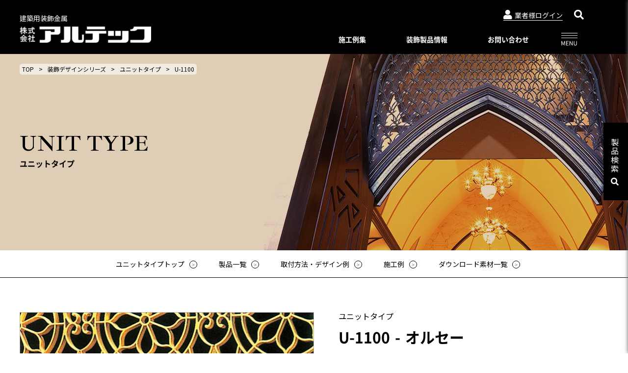

--- FILE ---
content_type: text/html; charset=UTF-8
request_url: https://www.aluteck.co.jp/products/u-1100/
body_size: 150323
content:
<!DOCTYPE html>
<html lang="ja">
<head>
<!-- meta -->
<meta charset="utf-8">
<link rel="shortcut icon" href="https://www.aluteck.co.jp/wp-content/themes/aluteck/images/favicon.ico">
<meta name="viewport" content="width=device-width,initial-scale=1">
<meta name="keywords" content="" />

<meta name="description" content="エクステリアからインテリアまで建築用装飾金属の株式会社アルテック" />

<meta property="og:locale" content="ja_JP" />
<meta property="og:site_name" content="株式会社アルテック" />
<meta property="og:type" content="article" />
<meta property="og:url" content="https://www.aluteck.co.jp/products/u-1100/" />

<meta property="og:title" content="U-1100 | " />
<meta property="og:description" content="エクステリアからインテリアまで建築用装飾金属の株式会社アルテック">
<meta property="og:image" content="https://www.aluteck.co.jp/wp-content/themes/aluteck/images/ogp.png">
<meta property="og:image:width" content="1200" />
<meta property="og:image:height" content="631" />

<meta name="twitter:site" content="@Twitter" />
<meta name="twitter:title" content="U-1100 | " />
<meta name="twitter:url" content="https://www.aluteck.co.jp/products/u-1100/" />
<meta name="twitter:card" content="summary_large_image">
<meta name="twitter:description" content="エクステリアからインテリアまで建築用装飾金属の株式会社アルテック" />
<meta name="twitter:image" content="https://www.aluteck.co.jp/wp-content/themes/aluteck/images/ogp.png">
<!-- /meta -->

<!-- CSS,JS -->
<link rel="stylesheet" href="https://www.aluteck.co.jp/wp-content/themes/aluteck/css/common/reset.css">
<link rel="stylesheet" href="https://www.aluteck.co.jp/wp-content/themes/aluteck/css/common/common.css">
<link rel="stylesheet" href="https://www.aluteck.co.jp/wp-content/themes/aluteck/css/common/colorbox.css">
<link rel="stylesheet" href="https://www.aluteck.co.jp/wp-content/themes/aluteck/css/print.css" type="text/css" media="print" />

<link rel="stylesheet" href="https://www.aluteck.co.jp/wp-content/themes/aluteck/css/style.css">
<link rel="stylesheet" href="https://www.aluteck.co.jp/wp-content/themes/aluteck/css/member.css">

    <link rel="stylesheet" href="https://www.aluteck.co.jp/wp-content/themes/aluteck/css/cazary.css" type="text/css" />
    <link rel="stylesheet" href="https://www.aluteck.co.jp/wp-content/themes/aluteck/css/product.css" type="text/css" />
  
<link rel="stylesheet" href="https://www.aluteck.co.jp/wp-content/themes/aluteck/css/smp.css">
<!-- /CSS,JS -->
<title>U-1100 &#8211; 株式会社アルテック</title>
<link rel='dns-prefetch' href='//s.w.org' />
<link rel="alternate" type="application/rss+xml" title="株式会社アルテック &raquo; U-1100 のコメントのフィード" href="https://www.aluteck.co.jp/products/u-1100/feed/" />
		<script type="text/javascript">
			window._wpemojiSettings = {"baseUrl":"https:\/\/s.w.org\/images\/core\/emoji\/12.0.0-1\/72x72\/","ext":".png","svgUrl":"https:\/\/s.w.org\/images\/core\/emoji\/12.0.0-1\/svg\/","svgExt":".svg","source":{"concatemoji":"https:\/\/www.aluteck.co.jp\/wp-includes\/js\/wp-emoji-release.min.js?ver=5.4.1"}};
			/*! This file is auto-generated */
			!function(e,a,t){var r,n,o,i,p=a.createElement("canvas"),s=p.getContext&&p.getContext("2d");function c(e,t){var a=String.fromCharCode;s.clearRect(0,0,p.width,p.height),s.fillText(a.apply(this,e),0,0);var r=p.toDataURL();return s.clearRect(0,0,p.width,p.height),s.fillText(a.apply(this,t),0,0),r===p.toDataURL()}function l(e){if(!s||!s.fillText)return!1;switch(s.textBaseline="top",s.font="600 32px Arial",e){case"flag":return!c([127987,65039,8205,9895,65039],[127987,65039,8203,9895,65039])&&(!c([55356,56826,55356,56819],[55356,56826,8203,55356,56819])&&!c([55356,57332,56128,56423,56128,56418,56128,56421,56128,56430,56128,56423,56128,56447],[55356,57332,8203,56128,56423,8203,56128,56418,8203,56128,56421,8203,56128,56430,8203,56128,56423,8203,56128,56447]));case"emoji":return!c([55357,56424,55356,57342,8205,55358,56605,8205,55357,56424,55356,57340],[55357,56424,55356,57342,8203,55358,56605,8203,55357,56424,55356,57340])}return!1}function d(e){var t=a.createElement("script");t.src=e,t.defer=t.type="text/javascript",a.getElementsByTagName("head")[0].appendChild(t)}for(i=Array("flag","emoji"),t.supports={everything:!0,everythingExceptFlag:!0},o=0;o<i.length;o++)t.supports[i[o]]=l(i[o]),t.supports.everything=t.supports.everything&&t.supports[i[o]],"flag"!==i[o]&&(t.supports.everythingExceptFlag=t.supports.everythingExceptFlag&&t.supports[i[o]]);t.supports.everythingExceptFlag=t.supports.everythingExceptFlag&&!t.supports.flag,t.DOMReady=!1,t.readyCallback=function(){t.DOMReady=!0},t.supports.everything||(n=function(){t.readyCallback()},a.addEventListener?(a.addEventListener("DOMContentLoaded",n,!1),e.addEventListener("load",n,!1)):(e.attachEvent("onload",n),a.attachEvent("onreadystatechange",function(){"complete"===a.readyState&&t.readyCallback()})),(r=t.source||{}).concatemoji?d(r.concatemoji):r.wpemoji&&r.twemoji&&(d(r.twemoji),d(r.wpemoji)))}(window,document,window._wpemojiSettings);
		</script>
		<style type="text/css">
img.wp-smiley,
img.emoji {
	display: inline !important;
	border: none !important;
	box-shadow: none !important;
	height: 1em !important;
	width: 1em !important;
	margin: 0 .07em !important;
	vertical-align: -0.1em !important;
	background: none !important;
	padding: 0 !important;
}
</style>
	<link rel='stylesheet' id='wp-block-library-css'  href='https://www.aluteck.co.jp/wp-includes/css/dist/block-library/style.min.css?ver=5.4.1' type='text/css' media='all' />
<link rel='stylesheet' id='dlm-frontend-css'  href='https://www.aluteck.co.jp/wp-content/plugins/download-monitor/assets/css/frontend.css?ver=5.4.1' type='text/css' media='all' />
<link rel='stylesheet' id='wp-members-css'  href='https://www.aluteck.co.jp/wp-content/plugins/wp-members/assets/css/forms/generic-no-float.min.css?ver=3.3.4.2' type='text/css' media='all' />
<link rel='https://api.w.org/' href='https://www.aluteck.co.jp/wp-json/' />
<link rel="EditURI" type="application/rsd+xml" title="RSD" href="https://www.aluteck.co.jp/xmlrpc.php?rsd" />
<link rel="wlwmanifest" type="application/wlwmanifest+xml" href="https://www.aluteck.co.jp/wp-includes/wlwmanifest.xml" /> 
<link rel='prev' title='U-52' href='https://www.aluteck.co.jp/products/u-52/' />
<link rel='next' title='U-1101' href='https://www.aluteck.co.jp/products/u-1101/' />
<meta name="generator" content="WordPress 5.4.1" />
<link rel="canonical" href="https://www.aluteck.co.jp/products/u-1100/" />
<link rel='shortlink' href='https://www.aluteck.co.jp/?p=725' />
<link rel="alternate" type="application/json+oembed" href="https://www.aluteck.co.jp/wp-json/oembed/1.0/embed?url=https%3A%2F%2Fwww.aluteck.co.jp%2Fproducts%2Fu-1100%2F" />
<link rel="alternate" type="text/xml+oembed" href="https://www.aluteck.co.jp/wp-json/oembed/1.0/embed?url=https%3A%2F%2Fwww.aluteck.co.jp%2Fproducts%2Fu-1100%2F&#038;format=xml" />
<script type="text/javascript">
	window._se_plugin_version = '8.1.9';
</script>
<!-- Global site tag (gtag.js) - Google Analytics -->
<script async src="https://www.googletagmanager.com/gtag/js?id=UA-157133759-1"></script>
<script>
  window.dataLayer = window.dataLayer || [];
  function gtag(){dataLayer.push(arguments);}
  gtag('js', new Date());

  gtag('config', 'UA-157133759-1');
</script>
</head>
<body class="products-template-default single single-products postid-725 single-format-standard" >

<script type="text/javascript" src="https://www.aluteck.co.jp/wp-content/themes/aluteck/js/jquery.min.js"></script>
<script type="text/javascript" src="https://cdnjs.cloudflare.com/ajax/libs/jquery.colorbox/1.6.4/jquery.colorbox-min.js"></script>
<script type="text/javascript" src="https://cdnjs.cloudflare.com/ajax/libs/jquery.nicescroll/3.7.6/jquery.nicescroll.min.js"></script>
<script type="text/javascript" src="https://www.aluteck.co.jp/wp-content/themes/aluteck/js/jquery.lazyload.min.js"></script>
<script type="text/javascript" src="https://www.aluteck.co.jp/wp-content/themes/aluteck/js/ofi.min.js"></script>

<script type="text/javascript" src="https://www.aluteck.co.jp/wp-content/themes/aluteck/js/cmd.js"></script>
<script type="text/javascript" src="https://www.aluteck.co.jp/wp-content/themes/aluteck/js/user.js"></script>
<script type="text/javascript" src="https://www.aluteck.co.jp/wp-content/themes/aluteck/js/sp.js"></script>

<div id="wrapper" ontouchstart="">
<header>
    <div class="wrap wrap-l pc-only">
        <div id="header">
            <div id="siteid" class="siteid">
                <a href="https://www.aluteck.co.jp">
  <p>建築用装飾金属</p>
  <img src="https://www.aluteck.co.jp/wp-content/themes/aluteck/images/common/siteid.png" alt="株式会社アルテック">
</a>            </div>
            <div id="menu">
                <div id="menu-sub">
                    <ul>
                        <li id="menu-user" class="menu-user-trigger">
                                                        <a href="https://www.aluteck.co.jp/login"><i class="fas fa-user"></i>業者様ログイン</a>
                                                    </li>
                        <li class="position-relative">
                            <i class="fas fa-search head-search-trig" title="サイト内検索"></i>
<div class="head-search">
    <h6 class="fc-white text-left">サイト内検索</h6>
    <form class="search" method="get" action="https://www.aluteck.co.jp/" >
	<input type="text" class="inputField search-form" value="" name="s" id="s" placeholder="キーワードを入力" />
	<button><i class="fas fa-search"></i></button>
</form></div>                        </li>
                        <li id="link-overser" class="display-none">JP｜EN</li>
                    </ul>
                </div>
                <div id="menu-main">
                <div id="gnav">
	<div id="gnav-example" class="gnav" ontouchstart="">
		<h4><a href="https://www.aluteck.co.jp/examples/">施工例集</a></h4>
		<div class="gnav-inner">
			<div class="w-50">
				<h5>ジャンル（施工場所）別</h5>
				<ul>
									<li><a href="https://www.aluteck.co.jp/examples/?example_genre=%e3%82%b9%e3%82%af%e3%83%aa%e3%83%bc%e3%83%b3">スクリーン</a></li>
										<li><a href="https://www.aluteck.co.jp/examples/?example_genre=mengoushi">面格子・ルーバー</a></li>
										<li><a href="https://www.aluteck.co.jp/examples/?example_genre=balcony">バルコニー手摺</a></li>
										<li><a href="https://www.aluteck.co.jp/examples/?example_genre=fence">フェンス</a></li>
										<li><a href="https://www.aluteck.co.jp/examples/?example_genre=step">階段手摺</a></li>
										<li><a href="https://www.aluteck.co.jp/examples/?example_genre=flower-box">花台（フラワーボックス）</a></li>
										<li><a href="https://www.aluteck.co.jp/examples/?example_genre=door">装飾ドア</a></li>
										<li><a href="https://www.aluteck.co.jp/examples/?example_genre=monpi">門扉・アーチ付門扉</a></li>
										<li><a href="https://www.aluteck.co.jp/examples/?example_genre=total">トータルデザイン</a></li>
										<li><a href="https://www.aluteck.co.jp/examples/?example_genre=shitsunai">室内装飾（天井ルーバー）</a></li>
										<li><a href="https://www.aluteck.co.jp/examples/?example_genre=other">その他</a></li>
									</ul>
			</div>
			<div class="w-50">
				<h5>使用している装飾デザイン別</h5>
				<ul>
																<li><a href="https://www.aluteck.co.jp/examples/?product_categories=pre-vine">
												プレバインシリーズ</a></li>
																								<li><a href="https://www.aluteck.co.jp/examples/?product_categories=hammerd">
												ハンマード・デザイン</a></li>
																								<li><a href="https://www.aluteck.co.jp/examples/?product_categories=unit">
												ユニットタイプ</a></li>
																								<li><a href="https://www.aluteck.co.jp/examples/?product_categories=com-unit">
												和柄・コンビネーション ユニット</a></li>
																								<li><a href="https://www.aluteck.co.jp/examples/?product_categories=holeyunit">
												ホーリーユニットタイプ</a></li>
																								<li><a href="https://www.aluteck.co.jp/examples/?product_categories=abtype">
												ABタイプ</a></li>
																								<li><a href="https://www.aluteck.co.jp/examples/?product_categories=wamodern">
												和モダンタイプ</a></li>
																								<li><a href="https://www.aluteck.co.jp/examples/?product_categories=antique-panel">
												アンティックパネル</a></li>
																								<li><a href="https://www.aluteck.co.jp/examples/?product_categories=aluteck-metal-panel">
												アルテックメタルパネル</a></li>
																								<li><a href="https://www.aluteck.co.jp/examples/?product_categories=decorativebar-antiquebar">
												装飾手摺子・アンティック手摺子</a></li>
																								<li><a href="https://www.aluteck.co.jp/examples/?product_categories=asu">
												アッシューシリーズ</a></li>
																								<li><a href="https://www.aluteck.co.jp/examples/?product_categories=flower-box-series">
												花台シリーズ</a></li>
																								<li><a href="https://www.aluteck.co.jp/examples/?product_categories=bar-series">
												T-80・T-85手摺子シリーズ</a></li>
																								<li><a href="https://www.aluteck.co.jp/examples/?product_categories=sliding-door">
												スライド門扉</a></li>
																									<hr class="bd-gray">
												<li><a href="https://www.aluteck.co.jp/examples/?product_categories=alview">
													<span class="new-label">NEW</span>
												アルビュー（フェンス）</a></li>
													<hr class="bd-gray">
																								<li><a href="https://www.aluteck.co.jp/examples/?product_categories=special">
												特別注文仕様</a></li>
																								<li><a href="https://www.aluteck.co.jp/examples/?product_categories=residential">
												レジデンシャルシリーズ</a></li>
																								<li><a href="https://www.aluteck.co.jp/examples/?product_categories=wrought-iron">
												ロートアイアン</a></li>
																								<li><a href="https://www.aluteck.co.jp/examples/?product_categories=sliding-gate">
												スライディングゲートL・オートスライディングゲートL</a></li>
																								<li><a href="https://www.aluteck.co.jp/examples/?product_categories=autogate">
												オートゲートシステム</a></li>
																</ul>
			</div>
		</div>
	</div>
	<div id="gnav-cazary" class="gnav" ontouchstart="">
		<h4>装飾製品情報</h4>
		<div class="gnav-inner">
			<div class="w-50">
				<h5><a href="https://www.aluteck.co.jp/cazary/">装飾デザインシリーズ</a></h5>
				<ul>
																<li><a href="https://www.aluteck.co.jp/cazary/pre-vine">
												プレバインシリーズ</a></li>
																									<li><a href="https://www.aluteck.co.jp/cazary/hammerd">
												ハンマード・デザイン</a></li>
																									<li><a href="https://www.aluteck.co.jp/cazary/unit">
												ユニットタイプ</a></li>
																									<li><a href="https://www.aluteck.co.jp/cazary/com-unit">
												和柄・コンビネーション ユニット</a></li>
																									<li><a href="https://www.aluteck.co.jp/cazary/holeyunit">
												ホーリーユニットタイプ</a></li>
																									<li><a href="https://www.aluteck.co.jp/cazary/abtype">
												ABタイプ</a></li>
																									<li><a href="https://www.aluteck.co.jp/cazary/wamodern">
												和モダンタイプ</a></li>
																									<li><a href="https://www.aluteck.co.jp/cazary/antique-panel">
												アンティックパネル</a></li>
																									<li><a href="https://www.aluteck.co.jp/cazary/aluteck-metal-panel">
												アルテックメタルパネル</a></li>
																									<li><a href="https://www.aluteck.co.jp/cazary/decorativebar-antiquebar">
												装飾手摺子・アンティック手摺子</a></li>
																									<li><a href="https://www.aluteck.co.jp/cazary/asu">
												アッシューシリーズ</a></li>
																									<li><a href="https://www.aluteck.co.jp/cazary/flower-box-series">
												花台シリーズ</a></li>
																									<li><a href="https://www.aluteck.co.jp/cazary/bar-series">
												T-80・T-85手摺子シリーズ</a></li>
																									<li><a href="https://www.aluteck.co.jp/cazary/sliding-door">
												スライド門扉</a></li>
																	</ul>
			</div>
			<div class="w-50">
								<ul>
													<li>
								<a href="https://www.aluteck.co.jp/alview/">
																			<span class="new-label">NEW</span>
																		アルビュー（フェンス）								</a>
							</li>
															<hr class="bd-gray">
																					<li>
								<a href="https://www.aluteck.co.jp/special/">
																		特別注文仕様（製品比較表）								</a>
							</li>
																					<li>
								<a href="https://www.aluteck.co.jp/residential/">
																		レジデンシャルシリーズ								</a>
							</li>
														<hr class="bd-gray" />							<li>
								<a href="https://www.aluteck.co.jp/wrought-iron/">
																		ロートアイアン								</a>
							</li>
																					<li>
								<a href="https://www.aluteck.co.jp/sliding-gate/">
																		スライディングゲートL/オートスライディングゲート L								</a>
							</li>
																					<li>
								<a href="https://www.aluteck.co.jp/automatic-gate/">
																		オートゲートシステム								</a>
							</li>
														<hr class="bd-gray" />							<li>
								<a href="https://www.aluteck.co.jp/color/">
																		標準色・色見本								</a>
							</li>
																					<li>
								<a href="https://www.aluteck.co.jp/manual/">
																		アルテック製品の安全で正しい使い方								</a>
							</li>
																			</ul>
							</div>
		</div>
	</div>
	<div id="gnav-contact" class="gnav" ontouchstart="">
		<h4>お問い合わせ</h4>
		<div class="gnav-inner">
			<div class="contact">
				<p>本社（東京営業部）</p>
				<ul>
					<li>
						<a href="tel:03-3764-5811">
							<img src="https://www.aluteck.co.jp/wp-content/themes/aluteck/images/common/icon-tel.png">
							<span>03-3764-5811</span>
						</a>
					</li>
					<li>
						<a href="https://www.aluteck.co.jp/contact/tokyo">
							<img src="https://www.aluteck.co.jp/wp-content/themes/aluteck/images/common/icon-mail.png">
							<span>メールでのお問合せ</span>
						</a>
					</li>
				</ul>
			</div>
			<div class="contact">
				<p>大阪営業所</p>
				<ul>
					<li>
						<a href="tel:06-6644-6421">
							<img src="https://www.aluteck.co.jp/wp-content/themes/aluteck/images/common/icon-tel.png">
							<span>06-6644-6421</span>
						</a>
					</li>
					<li>
						<a href="https://www.aluteck.co.jp/contact/osaka">
							<img src="https://www.aluteck.co.jp/wp-content/themes/aluteck/images/common/icon-mail.png">
							<span>メールでのお問合せ</span>
						</a>
					</li>
				</ul>
			</div>
			<div class="contact">
				<p>福岡営業所</p>
				<ul>
					<li>
						<a href="tel:092-482-8435">
							<img src="https://www.aluteck.co.jp/wp-content/themes/aluteck/images/common/icon-tel.png">
							<span>092-482-8435</span>
						</a>
					</li>
					<li>
						<a href="https://www.aluteck.co.jp/contact/fukuoka">
							<img src="https://www.aluteck.co.jp/wp-content/themes/aluteck/images/common/icon-mail.png">
							<span>メールでのお問合せ</span>
						</a>
					</li>
				</ul>
			</div>
			<div class="contact mgB20">
				<p>特需営業部</p>
				<ul>
					<li>
						<a href="tel:03-3764-5811">
							<img src="https://www.aluteck.co.jp/wp-content/themes/aluteck/images/common/icon-tel.png">
							<span>03-3764-5811</span>
						</a>
					</li>
					<li>
						<a href="https://www.aluteck.co.jp/contact/toku">
							<img src="https://www.aluteck.co.jp/wp-content/themes/aluteck/images/common/icon-mail.png">
							<span>メールでのお問合せ</span>
						</a>
					</li>
				</ul>
			</div>
			<div class="contact mgB20">
				<p>YBC 塗装課</p>
				<ul>
					<li>
						<a href="tel:03-3764-5811">
							<img src="https://www.aluteck.co.jp/wp-content/themes/aluteck/images/common/icon-tel.png">
							<span>03-3764-5811</span>
						</a>
					</li>
					<li>
						<a href="https://www.aluteck.co.jp/contact/ybc">
							<img src="https://www.aluteck.co.jp/wp-content/themes/aluteck/images/common/icon-mail.png">
							<span>メールでのお問合せ</span>
						</a>
					</li>
				</ul>
			</div>
						<a id="contact-btn" href="https://www.aluteck.co.jp/contact/" class="lnk-border-black w-100">お問い合わせエリア一覧・資料請求</a>
		</div>
	</div>
	<div id="gnav-other" class="gnav" ontouchstart="">
		<h4></h4>
		<div class="gnav-inner">
						<ul>
							<li><a href="https://www.aluteck.co.jp/topics/">ニュースリリース</a></li>
								<li><a href="https://www.aluteck.co.jp/company/">会社概要</a></li>
								<li><a href="https://www.aluteck.co.jp/catalog/">WEBカタログ一覧</a></li>
								<li><a href="https://www.aluteck.co.jp/copyright/">著作権・特許について</a></li>
								<li><a href="https://www.aluteck.co.jp/privacy/">プライバシーポリシー</a></li>
								<li><a href="https://www.aldrex.jp/" target="_blank" rel="noreferrer noopener">Online shop<br>アルドレックス</a></li>
			<li><a href="https://www.aldrex.jp/alphase/" target="_blank" rel="noreferrer noopener">Online shop<br>アルフェーズ</a></li>
			<li><a href="https://aluteck-ybc.jp/" target="_blank" rel="noreferrer noopener">Aluteck-YBC<br>アルテック塗装課</a></li>
			</ul>
						</div>
	</div>
</div>
                </div>
            </div>
        </div>
    </div>
    <div id="header-sp" class="sp-only">
    <div id="siteid-sp" class="siteid">
        <a href="https://www.aluteck.co.jp">
  <p>建築用装飾金属</p>
  <img src="https://www.aluteck.co.jp/wp-content/themes/aluteck/images/common/siteid.png" alt="株式会社アルテック">
</a>    </div>
    <div id="menu-sp">
        <ul>
            <li id="sp-menu-user" class="menu-user-trigger">
                                <a class="" href="https://www.aluteck.co.jp/login"><i class="fas fa-user"></i></a>
                            </li>
            <li id="spnav-menu">
                <h4></h4>
            </li>
        </ul>
    </div>
</div>
    <div id="spnav">
	<div class="spnav">
		<h4><a href="https://www.aluteck.co.jp">トップページ</a></h4>
	</div>
	<div id="spnav-example" class="spnav">
				<h4>施工例集<i class=""></i></h4>
		<div class="spnav-inner ">
			<div class="spnav-inner-content">
							<h5 class="">
					<a href="https://www.aluteck.co.jp/examples/">施工例集トップ</a>
				</h5>
			</div>
			<div class="spnav-inner-content">
								<h5>ジャンル（施工場所）別<i class=""></i></h5>
				<ul class="">
									<li class="">
						<a href="https://www.aluteck.co.jp/examples/?example_genre=%e3%82%b9%e3%82%af%e3%83%aa%e3%83%bc%e3%83%b3">
							スクリーン						</a>
					</li>
									<li class="">
						<a href="https://www.aluteck.co.jp/examples/?example_genre=mengoushi">
							面格子・ルーバー						</a>
					</li>
									<li class="">
						<a href="https://www.aluteck.co.jp/examples/?example_genre=balcony">
							バルコニー手摺						</a>
					</li>
									<li class="">
						<a href="https://www.aluteck.co.jp/examples/?example_genre=fence">
							フェンス						</a>
					</li>
									<li class="">
						<a href="https://www.aluteck.co.jp/examples/?example_genre=step">
							階段手摺						</a>
					</li>
									<li class="">
						<a href="https://www.aluteck.co.jp/examples/?example_genre=flower-box">
							花台（フラワーボックス）						</a>
					</li>
									<li class="">
						<a href="https://www.aluteck.co.jp/examples/?example_genre=door">
							装飾ドア						</a>
					</li>
									<li class="">
						<a href="https://www.aluteck.co.jp/examples/?example_genre=monpi">
							門扉・アーチ付門扉						</a>
					</li>
									<li class="">
						<a href="https://www.aluteck.co.jp/examples/?example_genre=total">
							トータルデザイン						</a>
					</li>
									<li class="">
						<a href="https://www.aluteck.co.jp/examples/?example_genre=shitsunai">
							室内装飾（天井ルーバー）						</a>
					</li>
									<li class="">
						<a href="https://www.aluteck.co.jp/examples/?example_genre=other">
							その他						</a>
					</li>
								</ul>
			</div>
			<div class="spnav-inner-content">
								<h5>使用している装飾デザイン別<i class=""></i></h5>
				<ul class="">
									<li class="">
						<a href="https://www.aluteck.co.jp/examples/?product_categories=pre-vine">
													プレバインシリーズ						</a>
					</li>
											<li class="">
						<a href="https://www.aluteck.co.jp/examples/?product_categories=hammerd">
													ハンマード・デザイン						</a>
					</li>
											<li class="">
						<a href="https://www.aluteck.co.jp/examples/?product_categories=unit">
													ユニットタイプ						</a>
					</li>
											<li class="">
						<a href="https://www.aluteck.co.jp/examples/?product_categories=com-unit">
													和柄・コンビネーション ユニット						</a>
					</li>
											<li class="">
						<a href="https://www.aluteck.co.jp/examples/?product_categories=holeyunit">
													ホーリーユニットタイプ						</a>
					</li>
											<li class="">
						<a href="https://www.aluteck.co.jp/examples/?product_categories=abtype">
													ABタイプ						</a>
					</li>
											<li class="">
						<a href="https://www.aluteck.co.jp/examples/?product_categories=wamodern">
													和モダンタイプ						</a>
					</li>
											<li class="">
						<a href="https://www.aluteck.co.jp/examples/?product_categories=antique-panel">
													アンティックパネル						</a>
					</li>
											<li class="">
						<a href="https://www.aluteck.co.jp/examples/?product_categories=aluteck-metal-panel">
													アルテックメタルパネル						</a>
					</li>
											<li class="">
						<a href="https://www.aluteck.co.jp/examples/?product_categories=decorativebar-antiquebar">
													装飾手摺子・アンティック手摺子						</a>
					</li>
											<li class="">
						<a href="https://www.aluteck.co.jp/examples/?product_categories=asu">
													アッシューシリーズ						</a>
					</li>
											<li class="">
						<a href="https://www.aluteck.co.jp/examples/?product_categories=flower-box-series">
													花台シリーズ						</a>
					</li>
											<li class="">
						<a href="https://www.aluteck.co.jp/examples/?product_categories=bar-series">
													T-80・T-85手摺子シリーズ						</a>
					</li>
											<li class="">
						<a href="https://www.aluteck.co.jp/examples/?product_categories=sliding-door">
													スライド門扉						</a>
					</li>
											<li class="">
						<a href="https://www.aluteck.co.jp/examples/?product_categories=alview">
														<span class="new-label">NEW</span>
														アルビュー（フェンス）						</a>
					</li>
											<li class="">
						<a href="https://www.aluteck.co.jp/examples/?product_categories=special">
													特別注文仕様						</a>
					</li>
											<li class="">
						<a href="https://www.aluteck.co.jp/examples/?product_categories=residential">
													レジデンシャルシリーズ						</a>
					</li>
											<li class="">
						<a href="https://www.aluteck.co.jp/examples/?product_categories=wrought-iron">
													ロートアイアン						</a>
					</li>
											<li class="">
						<a href="https://www.aluteck.co.jp/examples/?product_categories=sliding-gate">
													スライディングゲートL・オートスライディングゲートL						</a>
					</li>
											<li class="">
						<a href="https://www.aluteck.co.jp/examples/?product_categories=autogate">
													オートゲートシステム						</a>
					</li>
										</ul>
			</div>
		</div>
	</div>
	<div id="spnav-cazary" class="spnav">
			<h4>装飾製品情報<i class="open"></i></h4>
		<div class="spnav-inner open">
			<div>
							<h5>装飾デザインシリーズ<i class="open"></i></h5>
				<div class="spnav-inner-content open">
									<h6 class="">
						<a href="https://www.aluteck.co.jp/cazary/">
							装飾デザインシリーズトップ
						</a>
					</h6>
													<h6 class="gothic">
																	プレバインシリーズ																	<i class=""></i>
								</h6>
																<ul class="products ">
																	<li class="">
										<a href="https://www.aluteck.co.jp/cazary/">
											pre-vineプレバインシリーズトップ
										</a>
									</li>
																	<li class="">
										<a href="https://www.aluteck.co.jp/products/pv-1/">
											PV-1										</a>
									</li>
																		<li class="">
										<a href="https://www.aluteck.co.jp/products/pv-2/">
											PV-2										</a>
									</li>
																		<li class="">
										<a href="https://www.aluteck.co.jp/products/pv-3/">
											PV-3										</a>
									</li>
																		<li class="">
										<a href="https://www.aluteck.co.jp/products/pv-4/">
											PV-4										</a>
									</li>
																		<li class="">
										<a href="https://www.aluteck.co.jp/products/lpv-1/">
											LPV-1										</a>
									</li>
																		<li class="">
										<a href="https://www.aluteck.co.jp/products/lpv-2/">
											LPV-2										</a>
									</li>
																		<li class="">
										<a href="https://www.aluteck.co.jp/products/lpv-3/">
											LPV-3										</a>
									</li>
																		<li class="">
										<a href="https://www.aluteck.co.jp/products/lpv-4/">
											LPV-4										</a>
									</li>
																		<li class="">
										<a href="https://www.aluteck.co.jp/products/lpv-5/">
											LPV-5										</a>
									</li>
																		<li class="">
										<a href="https://www.aluteck.co.jp/products/lpv-6/">
											LPV-6										</a>
									</li>
																		<li class="">
										<a href="https://www.aluteck.co.jp/products/lpv-7/">
											LPV-7										</a>
									</li>
																		<li class="">
										<a href="https://www.aluteck.co.jp/products/lpv-8/">
											LPV-8										</a>
									</li>
																		<li class="">
										<a href="https://www.aluteck.co.jp/products/lpv-9/">
											LPV-9										</a>
									</li>
																		<li class="">
										<a href="https://www.aluteck.co.jp/products/lpv-10/">
											LPV-10										</a>
									</li>
																		<li class="">
										<a href="https://www.aluteck.co.jp/products/lpv-11/">
											LPV-11										</a>
									</li>
																		<li class="">
										<a href="https://www.aluteck.co.jp/products/pvp-01/">
											PVP-01										</a>
									</li>
																	</ul>
																<h6 class="gothic">
																	ハンマード・デザイン																	<i class=""></i>
								</h6>
																<ul class="products ">
																	<li class="">
										<a href="https://www.aluteck.co.jp/cazary/">
											hammerdハンマード・デザイントップ
										</a>
									</li>
																	<li class="">
										<a href="https://www.aluteck.co.jp/products/100-hd-a/">
											100-HD-A										</a>
									</li>
																		<li class="">
										<a href="https://www.aluteck.co.jp/products/100-hd-b/">
											100-HD-B										</a>
									</li>
																		<li class="">
										<a href="https://www.aluteck.co.jp/products/100-hd-c/">
											100-HD-C										</a>
									</li>
																		<li class="">
										<a href="https://www.aluteck.co.jp/products/100-hd-d/">
											100-HD-D										</a>
									</li>
																		<li class="">
										<a href="https://www.aluteck.co.jp/products/100-hd-e/">
											100-HD-E										</a>
									</li>
																		<li class="">
										<a href="https://www.aluteck.co.jp/products/100-ht-1/">
											100-HT-1										</a>
									</li>
																		<li class="">
										<a href="https://www.aluteck.co.jp/products/ht-2/">
											HT-2										</a>
									</li>
																		<li class="">
										<a href="https://www.aluteck.co.jp/products/ht-3/">
											HT-3										</a>
									</li>
																		<li class="">
										<a href="https://www.aluteck.co.jp/products/ht-4/">
											HT-4										</a>
									</li>
																		<li class="">
										<a href="https://www.aluteck.co.jp/products/135-hd-by/">
											135-HD-BY										</a>
									</li>
																		<li class="">
										<a href="https://www.aluteck.co.jp/products/169-hd-by/">
											169-HD-BY										</a>
									</li>
																		<li class="">
										<a href="https://www.aluteck.co.jp/products/129-hd-p/">
											129-HD-P										</a>
									</li>
																	</ul>
																<h6 class="gothic">
																	<strong>ユニットタイプ</strong>
																		<i class="open"></i>
								</h6>
																<ul class="products open">
																	<li class="">
										<a href="https://www.aluteck.co.jp/cazary/">
											unitユニットタイプトップ
										</a>
									</li>
																	<li class="">
										<a href="https://www.aluteck.co.jp/products/u-5/">
											U-5										</a>
									</li>
																		<li class="">
										<a href="https://www.aluteck.co.jp/products/u-6/">
											U-6										</a>
									</li>
																		<li class="">
										<a href="https://www.aluteck.co.jp/products/u-7/">
											U-7										</a>
									</li>
																		<li class="">
										<a href="https://www.aluteck.co.jp/products/u-8/">
											U-8										</a>
									</li>
																		<li class="">
										<a href="https://www.aluteck.co.jp/products/u-9/">
											U-9										</a>
									</li>
																		<li class="">
										<a href="https://www.aluteck.co.jp/products/u-10/">
											U-10										</a>
									</li>
																		<li class="">
										<a href="https://www.aluteck.co.jp/products/u-22/">
											U-22										</a>
									</li>
																		<li class="">
										<a href="https://www.aluteck.co.jp/products/u-24/">
											U-24										</a>
									</li>
																		<li class="">
										<a href="https://www.aluteck.co.jp/products/u-25/">
											U-25										</a>
									</li>
																		<li class="">
										<a href="https://www.aluteck.co.jp/products/u-26/">
											U-26										</a>
									</li>
																		<li class="">
										<a href="https://www.aluteck.co.jp/products/u-27/">
											U-27										</a>
									</li>
																		<li class="">
										<a href="https://www.aluteck.co.jp/products/u-28/">
											U-28										</a>
									</li>
																		<li class="">
										<a href="https://www.aluteck.co.jp/products/u-29/">
											U-29										</a>
									</li>
																		<li class="">
										<a href="https://www.aluteck.co.jp/products/u-31/">
											U-31										</a>
									</li>
																		<li class="">
										<a href="https://www.aluteck.co.jp/products/u-33/">
											U-33										</a>
									</li>
																		<li class="">
										<a href="https://www.aluteck.co.jp/products/u-34/">
											U-34										</a>
									</li>
																		<li class="">
										<a href="https://www.aluteck.co.jp/products/u-35/">
											U-35										</a>
									</li>
																		<li class="">
										<a href="https://www.aluteck.co.jp/products/u-36/">
											U-36										</a>
									</li>
																		<li class="">
										<a href="https://www.aluteck.co.jp/products/u-37/">
											U-37										</a>
									</li>
																		<li class="">
										<a href="https://www.aluteck.co.jp/products/u-38/">
											U-38										</a>
									</li>
																		<li class="">
										<a href="https://www.aluteck.co.jp/products/u-42/">
											U-42										</a>
									</li>
																		<li class="">
										<a href="https://www.aluteck.co.jp/products/u-43/">
											U-43										</a>
									</li>
																		<li class="">
										<a href="https://www.aluteck.co.jp/products/u-43f/">
											U-43F										</a>
									</li>
																		<li class="">
										<a href="https://www.aluteck.co.jp/products/u-45/">
											U-45										</a>
									</li>
																		<li class="">
										<a href="https://www.aluteck.co.jp/products/u-47/">
											U-47										</a>
									</li>
																		<li class="">
										<a href="https://www.aluteck.co.jp/products/u-49/">
											U-49										</a>
									</li>
																		<li class="">
										<a href="https://www.aluteck.co.jp/products/u-400/">
											U-400										</a>
									</li>
																		<li class="">
										<a href="https://www.aluteck.co.jp/products/u-401/">
											U-401										</a>
									</li>
																		<li class="">
										<a href="https://www.aluteck.co.jp/products/u-402/">
											U-402										</a>
									</li>
																		<li class="">
										<a href="https://www.aluteck.co.jp/products/u-403/">
											U-403										</a>
									</li>
																		<li class="">
										<a href="https://www.aluteck.co.jp/products/u-404/">
											U-404										</a>
									</li>
																		<li class="">
										<a href="https://www.aluteck.co.jp/products/u-405/">
											U-405										</a>
									</li>
																		<li class="">
										<a href="https://www.aluteck.co.jp/products/u-406/">
											U-406										</a>
									</li>
																		<li class="">
										<a href="https://www.aluteck.co.jp/products/u-51n/">
											U-51N										</a>
									</li>
																		<li class="">
										<a href="https://www.aluteck.co.jp/products/u-52/">
											U-52										</a>
									</li>
																		<li class="">
										<a href="https://www.aluteck.co.jp/products/u-61/">
											U-61										</a>
									</li>
																		<li class="">
										<a href="https://www.aluteck.co.jp/products/u-63/">
											U-63										</a>
									</li>
																		<li class="">
										<a href="https://www.aluteck.co.jp/products/u-65/">
											U-65										</a>
									</li>
																		<li class="">
										<a href="https://www.aluteck.co.jp/products/u-66/">
											U-66										</a>
									</li>
																		<li class="">
										<a href="https://www.aluteck.co.jp/products/u-67/">
											U-67										</a>
									</li>
																		<li class="">
										<a href="https://www.aluteck.co.jp/products/u-68/">
											U-68										</a>
									</li>
																		<li class="">
										<a href="https://www.aluteck.co.jp/products/u-69/">
											U-69										</a>
									</li>
																		<li class="">
										<a href="https://www.aluteck.co.jp/products/u-71/">
											U-71										</a>
									</li>
																		<li class="">
										<a href="https://www.aluteck.co.jp/products/u-81/">
											U-81										</a>
									</li>
																		<li class="">
										<a href="https://www.aluteck.co.jp/products/u-82/">
											U-82										</a>
									</li>
																		<li class="">
										<a href="https://www.aluteck.co.jp/products/u-91/">
											U-91										</a>
									</li>
																		<li class="">
										<a href="https://www.aluteck.co.jp/products/u-92/">
											U-92										</a>
									</li>
																		<li class="">
										<a href="https://www.aluteck.co.jp/products/u-93n/">
											U-93N										</a>
									</li>
																		<li class="">
										<a href="https://www.aluteck.co.jp/products/u-94n/">
											U-94N										</a>
									</li>
																		<li class="">
										<a href="https://www.aluteck.co.jp/products/u-101/">
											U-101										</a>
									</li>
																		<li class="">
										<a href="https://www.aluteck.co.jp/products/u-103/">
											U-103										</a>
									</li>
																		<li class="">
										<a href="https://www.aluteck.co.jp/products/u-107/">
											U-107										</a>
									</li>
																		<li class="">
										<a href="https://www.aluteck.co.jp/products/u-108/">
											U-108										</a>
									</li>
																		<li class="">
										<a href="https://www.aluteck.co.jp/products/u-109/">
											U-109										</a>
									</li>
																		<li class="current">
										<a href="https://www.aluteck.co.jp/products/u-1100/">
											U-1100										</a>
									</li>
																		<li class="">
										<a href="https://www.aluteck.co.jp/products/u-1101/">
											U-1101										</a>
									</li>
																	</ul>
																<h6 class="gothic">
																	和柄・コンビネーション ユニット																	<i class=""></i>
								</h6>
																<ul class="products ">
																	<li class="">
										<a href="https://www.aluteck.co.jp/cazary/">
											com-unit和柄・コンビネーション ユニットトップ
										</a>
									</li>
																	<li class="">
										<a href="https://www.aluteck.co.jp/products/uc-01/">
											UC-01【麻の葉】										</a>
									</li>
																		<li class="">
										<a href="https://www.aluteck.co.jp/products/uc-02/">
											UC-02【三つ組手】										</a>
									</li>
																		<li class="">
										<a href="https://www.aluteck.co.jp/products/uc-03/">
											UC-03【竹細工】										</a>
									</li>
																		<li class="">
										<a href="https://www.aluteck.co.jp/products/uc-04/">
											UC-04【若葉】										</a>
									</li>
																		<li class="">
										<a href="https://www.aluteck.co.jp/products/uc-05/">
											UC-05【清流】										</a>
									</li>
																		<li class="">
										<a href="https://www.aluteck.co.jp/products/uc-mix-01/">
											組合せ-01										</a>
									</li>
																		<li class="">
										<a href="https://www.aluteck.co.jp/products/uc-mix-02/">
											組合せ-02										</a>
									</li>
																		<li class="">
										<a href="https://www.aluteck.co.jp/products/uc-mix-03/">
											組合せ-03										</a>
									</li>
																		<li class="">
										<a href="https://www.aluteck.co.jp/products/uc-mix-04/">
											組合せ-04										</a>
									</li>
																		<li class="">
										<a href="https://www.aluteck.co.jp/products/uc-mix-05/">
											組合せ-05										</a>
									</li>
																		<li class="">
										<a href="https://www.aluteck.co.jp/products/uc-mix-06/">
											組合せ-06										</a>
									</li>
																		<li class="">
										<a href="https://www.aluteck.co.jp/products/uc-mix-07/">
											組合せ-07										</a>
									</li>
																		<li class="">
										<a href="https://www.aluteck.co.jp/products/uc-mix-08/">
											組合せ-08										</a>
									</li>
																		<li class="">
										<a href="https://www.aluteck.co.jp/products/uc-mix-09/">
											組合せ-09										</a>
									</li>
																		<li class="">
										<a href="https://www.aluteck.co.jp/products/uc-mix-10/">
											組合せ-10										</a>
									</li>
																		<li class="">
										<a href="https://www.aluteck.co.jp/products/uc-mix-11/">
											組合せ-11										</a>
									</li>
																		<li class="">
										<a href="https://www.aluteck.co.jp/products/uc-mix-12/">
											組合せ-12										</a>
									</li>
																		<li class="">
										<a href="https://www.aluteck.co.jp/products/uc-mix-13/">
											組合せ-13										</a>
									</li>
																		<li class="">
										<a href="https://www.aluteck.co.jp/products/uc-mix-14/">
											組合せ-14										</a>
									</li>
																		<li class="">
										<a href="https://www.aluteck.co.jp/products/uc-mix-15/">
											組合せ-15										</a>
									</li>
																		<li class="">
										<a href="https://www.aluteck.co.jp/products/uc-mix-16/">
											組合せ-16										</a>
									</li>
																		<li class="">
										<a href="https://www.aluteck.co.jp/products/uc-mix-17/">
											組合せ-17										</a>
									</li>
																		<li class="">
										<a href="https://www.aluteck.co.jp/products/uc-mix-18/">
											組合せ-18										</a>
									</li>
																		<li class="">
										<a href="https://www.aluteck.co.jp/products/uc-mix-19/">
											組合せ-19										</a>
									</li>
																		<li class="">
										<a href="https://www.aluteck.co.jp/products/uc-mix-20/">
											組合せ-20										</a>
									</li>
																		<li class="">
										<a href="https://www.aluteck.co.jp/products/uc-mix-21/">
											組合せ-21										</a>
									</li>
																		<li class="">
										<a href="https://www.aluteck.co.jp/products/uc-mix-22/">
											組合せ-22										</a>
									</li>
																		<li class="">
										<a href="https://www.aluteck.co.jp/products/uc-mix-23/">
											組合せ-23										</a>
									</li>
																		<li class="">
										<a href="https://www.aluteck.co.jp/products/uc-mix-24/">
											組合せ-24										</a>
									</li>
																		<li class="">
										<a href="https://www.aluteck.co.jp/products/uc-mix-25/">
											組合せ-25										</a>
									</li>
																		<li class="">
										<a href="https://www.aluteck.co.jp/products/uc-mix-26/">
											組合せ-26										</a>
									</li>
																		<li class="">
										<a href="https://www.aluteck.co.jp/products/uc-mix-27/">
											組合せ-27										</a>
									</li>
																		<li class="">
										<a href="https://www.aluteck.co.jp/products/uc-mix-28/">
											組合せ-28										</a>
									</li>
																		<li class="">
										<a href="https://www.aluteck.co.jp/products/uc-mix-29/">
											組合せ-29										</a>
									</li>
																		<li class="">
										<a href="https://www.aluteck.co.jp/products/uc-30/">
											組合せ-30										</a>
									</li>
																		<li class="">
										<a href="https://www.aluteck.co.jp/products/uc-31/">
											組合せ-31										</a>
									</li>
																		<li class="">
										<a href="https://www.aluteck.co.jp/products/uc-32/">
											組合せ-32										</a>
									</li>
																		<li class="">
										<a href="https://www.aluteck.co.jp/products/uc-33/">
											組合せ-33										</a>
									</li>
																		<li class="">
										<a href="https://www.aluteck.co.jp/products/uc-34/">
											組合せ-34										</a>
									</li>
																		<li class="">
										<a href="https://www.aluteck.co.jp/products/uc-35/">
											組合せ-35										</a>
									</li>
																		<li class="">
										<a href="https://www.aluteck.co.jp/products/uc-36/">
											組合せ-36										</a>
									</li>
																		<li class="">
										<a href="https://www.aluteck.co.jp/products/uc-37/">
											組合せ-37										</a>
									</li>
																		<li class="">
										<a href="https://www.aluteck.co.jp/products/uc-38/">
											組合せ-38										</a>
									</li>
																		<li class="">
										<a href="https://www.aluteck.co.jp/products/uc-39/">
											組合せ-39										</a>
									</li>
																		<li class="">
										<a href="https://www.aluteck.co.jp/products/uc-40/">
											組合せ-40										</a>
									</li>
																		<li class="">
										<a href="https://www.aluteck.co.jp/products/uc-41/">
											組合せ-41										</a>
									</li>
																		<li class="">
										<a href="https://www.aluteck.co.jp/products/uc-42/">
											組合せ-42										</a>
									</li>
																		<li class="">
										<a href="https://www.aluteck.co.jp/products/uc-43/">
											組合せ-43										</a>
									</li>
																		<li class="">
										<a href="https://www.aluteck.co.jp/products/uc-44/">
											組合せ-44										</a>
									</li>
																		<li class="">
										<a href="https://www.aluteck.co.jp/products/uc-45/">
											組合せ-45										</a>
									</li>
																	</ul>
																<h6 class="gothic">
																	ホーリーユニットタイプ																	<i class=""></i>
								</h6>
																<ul class="products ">
																	<li class="">
										<a href="https://www.aluteck.co.jp/cazary/">
											holeyunitホーリーユニットタイプトップ
										</a>
									</li>
																	<li class="">
										<a href="https://www.aluteck.co.jp/products/uh-700/">
											UH-700										</a>
									</li>
																		<li class="">
										<a href="https://www.aluteck.co.jp/products/uh-720/">
											UH-720										</a>
									</li>
																		<li class="">
										<a href="https://www.aluteck.co.jp/products/uh-721/">
											UH-721										</a>
									</li>
																		<li class="">
										<a href="https://www.aluteck.co.jp/products/uh-722/">
											UH-722										</a>
									</li>
																		<li class="">
										<a href="https://www.aluteck.co.jp/products/uh-730/">
											UH-730										</a>
									</li>
																		<li class="">
										<a href="https://www.aluteck.co.jp/products/uh-740/">
											UH-740										</a>
									</li>
																	</ul>
																<h6 class="gothic">
																	ABタイプ																	<i class=""></i>
								</h6>
																<ul class="products ">
																	<li class="">
										<a href="https://www.aluteck.co.jp/cazary/">
											abtypeABタイプトップ
										</a>
									</li>
																	<li class="">
										<a href="https://www.aluteck.co.jp/products/a-1-1/">
											A-1-1										</a>
									</li>
																		<li class="">
										<a href="https://www.aluteck.co.jp/products/a-1-2/">
											A-1-2										</a>
									</li>
																		<li class="">
										<a href="https://www.aluteck.co.jp/products/a-2/">
											A-2										</a>
									</li>
																		<li class="">
										<a href="https://www.aluteck.co.jp/products/a-3-1/">
											A-3-1										</a>
									</li>
																		<li class="">
										<a href="https://www.aluteck.co.jp/products/a-3-2/">
											A-3-2										</a>
									</li>
																		<li class="">
										<a href="https://www.aluteck.co.jp/products/a-4/">
											A-4										</a>
									</li>
																		<li class="">
										<a href="https://www.aluteck.co.jp/products/a-9-1/">
											A-9-1										</a>
									</li>
																		<li class="">
										<a href="https://www.aluteck.co.jp/products/a-9-2/">
											A-9-2										</a>
									</li>
																		<li class="">
										<a href="https://www.aluteck.co.jp/products/a-10-1/">
											A-10-1										</a>
									</li>
																		<li class="">
										<a href="https://www.aluteck.co.jp/products/a-10-2/">
											A-10-2										</a>
									</li>
																		<li class="">
										<a href="https://www.aluteck.co.jp/products/a-11-1/">
											A-11-1										</a>
									</li>
																		<li class="">
										<a href="https://www.aluteck.co.jp/products/a-11-2/">
											A-11-2										</a>
									</li>
																		<li class="">
										<a href="https://www.aluteck.co.jp/products/a-12-1/">
											A-12-1										</a>
									</li>
																		<li class="">
										<a href="https://www.aluteck.co.jp/products/a-12-2/">
											A-12-2										</a>
									</li>
																		<li class="">
										<a href="https://www.aluteck.co.jp/products/a-14-1/">
											A-14-1										</a>
									</li>
																		<li class="">
										<a href="https://www.aluteck.co.jp/products/b-1/">
											B-1										</a>
									</li>
																		<li class="">
										<a href="https://www.aluteck.co.jp/products/b-2/">
											B-2										</a>
									</li>
																		<li class="">
										<a href="https://www.aluteck.co.jp/products/b-6/">
											B-6										</a>
									</li>
																		<li class="">
										<a href="https://www.aluteck.co.jp/products/b-7/">
											B-7										</a>
									</li>
																		<li class="">
										<a href="https://www.aluteck.co.jp/products/b-8/">
											B-8										</a>
									</li>
																		<li class="">
										<a href="https://www.aluteck.co.jp/products/b-10/">
											B-10										</a>
									</li>
																		<li class="">
										<a href="https://www.aluteck.co.jp/products/e-2/">
											E-2										</a>
									</li>
																		<li class="">
										<a href="https://www.aluteck.co.jp/products/d-1/">
											D-1										</a>
									</li>
																		<li class="">
										<a href="https://www.aluteck.co.jp/products/d-2/">
											D-2										</a>
									</li>
																		<li class="">
										<a href="https://www.aluteck.co.jp/products/d-3-1/">
											D-3-1										</a>
									</li>
																		<li class="">
										<a href="https://www.aluteck.co.jp/products/d-5-1/">
											D-5-1										</a>
									</li>
																		<li class="">
										<a href="https://www.aluteck.co.jp/products/d-5-2/">
											D-5-2										</a>
									</li>
																		<li class="">
										<a href="https://www.aluteck.co.jp/products/by-1-1/">
											BY-1-1										</a>
									</li>
																		<li class="">
										<a href="https://www.aluteck.co.jp/products/by-1-2/">
											BY-1-2										</a>
									</li>
																		<li class="">
										<a href="https://www.aluteck.co.jp/products/by-2-1/">
											BY-2-1										</a>
									</li>
																		<li class="">
										<a href="https://www.aluteck.co.jp/products/by-2-2/">
											BY-2-2										</a>
									</li>
																		<li class="">
										<a href="https://www.aluteck.co.jp/products/by-3-1/">
											BY-3-1										</a>
									</li>
																		<li class="">
										<a href="https://www.aluteck.co.jp/products/by-3-2/">
											BY-3-2										</a>
									</li>
																		<li class="">
										<a href="https://www.aluteck.co.jp/products/by-4-1/">
											BY-4-1										</a>
									</li>
																		<li class="">
										<a href="https://www.aluteck.co.jp/products/by-4-2/">
											BY-4-2										</a>
									</li>
																		<li class="">
										<a href="https://www.aluteck.co.jp/products/by-5-1/">
											BY-5-1										</a>
									</li>
																		<li class="">
										<a href="https://www.aluteck.co.jp/products/by-6-1/">
											BY-6-1										</a>
									</li>
																		<li class="">
										<a href="https://www.aluteck.co.jp/products/by-6-2/">
											BY-6-2										</a>
									</li>
																	</ul>
																<h6 class="gothic">
																	和モダンタイプ																	<i class=""></i>
								</h6>
																<ul class="products ">
																	<li class="">
										<a href="https://www.aluteck.co.jp/cazary/">
											wamodern和モダンタイプトップ
										</a>
									</li>
																	<li class="">
										<a href="https://www.aluteck.co.jp/products/wm-010/">
											WM-010										</a>
									</li>
																		<li class="">
										<a href="https://www.aluteck.co.jp/products/wm-020/">
											WM-020										</a>
									</li>
																		<li class="">
										<a href="https://www.aluteck.co.jp/products/wm-030/">
											WM-030										</a>
									</li>
																	</ul>
																<h6 class="gothic">
																	アンティックパネル																	<i class=""></i>
								</h6>
																<ul class="products ">
																	<li class="">
										<a href="https://www.aluteck.co.jp/cazary/">
											antique-panelアンティックパネルトップ
										</a>
									</li>
																	<li class="">
										<a href="https://www.aluteck.co.jp/products/ap-505n/">
											AP-505N										</a>
									</li>
																		<li class="">
										<a href="https://www.aluteck.co.jp/products/ap-506/">
											AP-506										</a>
									</li>
																		<li class="">
										<a href="https://www.aluteck.co.jp/products/ap-509/">
											AP-509										</a>
									</li>
																		<li class="">
										<a href="https://www.aluteck.co.jp/products/ap-510/">
											AP-510										</a>
									</li>
																		<li class="">
										<a href="https://www.aluteck.co.jp/products/ap-511/">
											AP-511										</a>
									</li>
																		<li class="">
										<a href="https://www.aluteck.co.jp/products/ap-512/">
											AP-512										</a>
									</li>
																		<li class="">
										<a href="https://www.aluteck.co.jp/products/ap-513/">
											AP-513										</a>
									</li>
																		<li class="">
										<a href="https://www.aluteck.co.jp/products/ap-514/">
											AP-514										</a>
									</li>
																		<li class="">
										<a href="https://www.aluteck.co.jp/products/ap-515/">
											AP-515										</a>
									</li>
																		<li class="">
										<a href="https://www.aluteck.co.jp/products/ap-516/">
											AP-516										</a>
									</li>
																		<li class="">
										<a href="https://www.aluteck.co.jp/products/ap-517/">
											AP-517										</a>
									</li>
																		<li class="">
										<a href="https://www.aluteck.co.jp/products/ap-518/">
											AP-518										</a>
									</li>
																		<li class="">
										<a href="https://www.aluteck.co.jp/products/ap-519/">
											AP-519										</a>
									</li>
																		<li class="">
										<a href="https://www.aluteck.co.jp/products/ap-520/">
											AP-520										</a>
									</li>
																		<li class="">
										<a href="https://www.aluteck.co.jp/products/ap-521/">
											AP-521										</a>
									</li>
																		<li class="">
										<a href="https://www.aluteck.co.jp/products/ap-523/">
											AP-523										</a>
									</li>
																		<li class="">
										<a href="https://www.aluteck.co.jp/products/ap-5521/">
											AP-5521										</a>
									</li>
																		<li class="">
										<a href="https://www.aluteck.co.jp/products/ap-5522/">
											AP-5522										</a>
									</li>
																		<li class="">
										<a href="https://www.aluteck.co.jp/products/ap-5241/">
											AP-5241										</a>
									</li>
																		<li class="">
										<a href="https://www.aluteck.co.jp/products/ap-5242/">
											AP-5242										</a>
									</li>
																		<li class="">
										<a href="https://www.aluteck.co.jp/products/at-5243-2/">
											AT-5243										</a>
									</li>
																		<li class="">
										<a href="https://www.aluteck.co.jp/products/ap-525/">
											AP-525										</a>
									</li>
																		<li class="">
										<a href="https://www.aluteck.co.jp/products/ap-526/">
											AP-526										</a>
									</li>
																		<li class="">
										<a href="https://www.aluteck.co.jp/products/ap-527/">
											AP-527										</a>
									</li>
																		<li class="">
										<a href="https://www.aluteck.co.jp/products/ap-528/">
											AP-528										</a>
									</li>
																		<li class="">
										<a href="https://www.aluteck.co.jp/products/ap-529/">
											AP-529										</a>
									</li>
																		<li class="">
										<a href="https://www.aluteck.co.jp/products/ap-530/">
											AP-530										</a>
									</li>
																		<li class="">
										<a href="https://www.aluteck.co.jp/products/ap-531/">
											AP-531										</a>
									</li>
																		<li class="">
										<a href="https://www.aluteck.co.jp/products/ap-532l/">
											AP-532L										</a>
									</li>
																		<li class="">
										<a href="https://www.aluteck.co.jp/products/ap-532h/">
											AP-532H										</a>
									</li>
																		<li class="">
										<a href="https://www.aluteck.co.jp/products/ap-5331/">
											AP-5331										</a>
									</li>
																		<li class="">
										<a href="https://www.aluteck.co.jp/products/ap-5332/">
											AP-5332										</a>
									</li>
																		<li class="">
										<a href="https://www.aluteck.co.jp/products/ap-5351/">
											AP-5351										</a>
									</li>
																		<li class="">
										<a href="https://www.aluteck.co.jp/products/ap-5352/">
											AP-5352										</a>
									</li>
																		<li class="">
										<a href="https://www.aluteck.co.jp/products/ap-535ad/">
											AP-535AD										</a>
									</li>
																		<li class="">
										<a href="https://www.aluteck.co.jp/products/ap-536/">
											AP-536										</a>
									</li>
																		<li class="">
										<a href="https://www.aluteck.co.jp/products/ap-538/">
											AP-538										</a>
									</li>
																		<li class="">
										<a href="https://www.aluteck.co.jp/products/ap-539/">
											AP-539										</a>
									</li>
																		<li class="">
										<a href="https://www.aluteck.co.jp/products/ap-5401/">
											AP-5401										</a>
									</li>
																		<li class="">
										<a href="https://www.aluteck.co.jp/products/ap-5402/">
											AP-5402										</a>
									</li>
																		<li class="">
										<a href="https://www.aluteck.co.jp/products/ap-541/">
											AP-541										</a>
									</li>
																		<li class="">
										<a href="https://www.aluteck.co.jp/products/ap-541sp/">
											AP-541SP										</a>
									</li>
																		<li class="">
										<a href="https://www.aluteck.co.jp/products/ap-542/">
											AP-542										</a>
									</li>
																		<li class="">
										<a href="https://www.aluteck.co.jp/products/ap-543/">
											AP-543										</a>
									</li>
																		<li class="">
										<a href="https://www.aluteck.co.jp/products/ap-546/">
											AP-546										</a>
									</li>
																		<li class="">
										<a href="https://www.aluteck.co.jp/products/ap-547/">
											AP-547										</a>
									</li>
																		<li class="">
										<a href="https://www.aluteck.co.jp/products/ap-549/">
											AP-549										</a>
									</li>
																		<li class="">
										<a href="https://www.aluteck.co.jp/products/ap-550/">
											AP-550										</a>
									</li>
																		<li class="">
										<a href="https://www.aluteck.co.jp/products/ap-554/">
											AP-554										</a>
									</li>
																		<li class="">
										<a href="https://www.aluteck.co.jp/products/ap-555/">
											AP-555										</a>
									</li>
																		<li class="">
										<a href="https://www.aluteck.co.jp/products/ap-556/">
											AP-556										</a>
									</li>
																		<li class="">
										<a href="https://www.aluteck.co.jp/products/ap-544/">
											AP-544										</a>
									</li>
																		<li class="">
										<a href="https://www.aluteck.co.jp/products/ap-5511/">
											AP-5511										</a>
									</li>
																		<li class="">
										<a href="https://www.aluteck.co.jp/products/at-5513-2/">
											AT-5513										</a>
									</li>
																		<li class="">
										<a href="https://www.aluteck.co.jp/products/ap-5531/">
											AP-5531										</a>
									</li>
																		<li class="">
										<a href="https://www.aluteck.co.jp/products/at-5533-2/">
											AT-5533										</a>
									</li>
																	</ul>
																<h6 class="gothic">
																	アルテックメタルパネル																	<i class=""></i>
								</h6>
																<ul class="products ">
																	<li class="">
										<a href="https://www.aluteck.co.jp/cazary/">
											aluteck-metal-panelアルテックメタルパネルトップ
										</a>
									</li>
																	<li class="">
										<a href="https://www.aluteck.co.jp/products/amp-038/">
											AMP-038										</a>
									</li>
																		<li class="">
										<a href="https://www.aluteck.co.jp/products/amp-039/">
											AMP-039										</a>
									</li>
																		<li class="">
										<a href="https://www.aluteck.co.jp/products/amp-061/">
											AMP-061										</a>
									</li>
																		<li class="">
										<a href="https://www.aluteck.co.jp/products/amp-062/">
											AMP-062										</a>
									</li>
																		<li class="">
										<a href="https://www.aluteck.co.jp/products/amp-063/">
											AMP-063										</a>
									</li>
																		<li class="">
										<a href="https://www.aluteck.co.jp/products/amp-081/">
											AMP-081										</a>
									</li>
																		<li class="">
										<a href="https://www.aluteck.co.jp/products/amp-080/">
											AMP-080										</a>
									</li>
																		<li class="">
										<a href="https://www.aluteck.co.jp/products/amp-160/">
											AMP-160										</a>
									</li>
																		<li class="">
										<a href="https://www.aluteck.co.jp/products/amp-082/">
											AMP-082										</a>
									</li>
																		<li class="">
										<a href="https://www.aluteck.co.jp/products/amp-083/">
											AMP-083										</a>
									</li>
																		<li class="">
										<a href="https://www.aluteck.co.jp/products/amp-085/">
											AMP-085										</a>
									</li>
																		<li class="">
										<a href="https://www.aluteck.co.jp/products/amp-088/">
											AMP-088										</a>
									</li>
																		<li class="">
										<a href="https://www.aluteck.co.jp/products/amp-090/">
											AMP-090										</a>
									</li>
																		<li class="">
										<a href="https://www.aluteck.co.jp/products/amp-100/">
											AMP-100										</a>
									</li>
																		<li class="">
										<a href="https://www.aluteck.co.jp/products/amp-122/">
											AMP-122										</a>
									</li>
																		<li class="">
										<a href="https://www.aluteck.co.jp/products/amp-128/">
											AMP-128										</a>
									</li>
																		<li class="">
										<a href="https://www.aluteck.co.jp/products/amp-130/">
											AMP-130										</a>
									</li>
																		<li class="">
										<a href="https://www.aluteck.co.jp/products/amp-161/">
											AMP-161										</a>
									</li>
																		<li class="">
										<a href="https://www.aluteck.co.jp/products/amp-163/">
											AMP-163										</a>
									</li>
																		<li class="">
										<a href="https://www.aluteck.co.jp/products/amp-165/">
											AMP-165										</a>
									</li>
																		<li class="">
										<a href="https://www.aluteck.co.jp/products/amp-181/">
											AMP-181										</a>
									</li>
																		<li class="">
										<a href="https://www.aluteck.co.jp/products/amp-189/">
											AMP-189										</a>
									</li>
																		<li class="">
										<a href="https://www.aluteck.co.jp/products/amt-206/">
											AMT-206										</a>
									</li>
																		<li class="">
										<a href="https://www.aluteck.co.jp/products/ama-515/">
											AMA-515										</a>
									</li>
																		<li class="">
										<a href="https://www.aluteck.co.jp/products/ama-520/">
											AMA-520										</a>
									</li>
																		<li class="">
										<a href="https://www.aluteck.co.jp/products/ama-581/">
											AMA-581										</a>
									</li>
																		<li class="">
										<a href="https://www.aluteck.co.jp/products/ama-583/">
											AMA-583										</a>
									</li>
																		<li class="">
										<a href="https://www.aluteck.co.jp/products/aml-304/">
											AML-304										</a>
									</li>
																		<li class="">
										<a href="https://www.aluteck.co.jp/products/aml-318/">
											AML-318										</a>
									</li>
																		<li class="">
										<a href="https://www.aluteck.co.jp/products/amc-404/">
											AMC-404										</a>
									</li>
																		<li class="">
										<a href="https://www.aluteck.co.jp/products/amc-416/">
											AMC-416										</a>
									</li>
																	</ul>
																<h6 class="gothic">
																	装飾手摺子・アンティック手摺子																	<i class=""></i>
								</h6>
																<ul class="products ">
																	<li class="">
										<a href="https://www.aluteck.co.jp/cazary/">
											decorativebar-antiquebar装飾手摺子・アンティック手摺子トップ
										</a>
									</li>
																	<li class="">
										<a href="https://www.aluteck.co.jp/products/85-f/">
											85-F										</a>
									</li>
																		<li class="">
										<a href="https://www.aluteck.co.jp/products/110-g/">
											110-G										</a>
									</li>
																		<li class="">
										<a href="https://www.aluteck.co.jp/products/110-h/">
											110-H										</a>
									</li>
																		<li class="">
										<a href="https://www.aluteck.co.jp/products/100-a/">
											100-A										</a>
									</li>
																		<li class="">
										<a href="https://www.aluteck.co.jp/products/85-a/">
											85-A										</a>
									</li>
																		<li class="">
										<a href="https://www.aluteck.co.jp/products/100-b/">
											100-B										</a>
									</li>
																		<li class="">
										<a href="https://www.aluteck.co.jp/products/85-b/">
											85-B										</a>
									</li>
																		<li class="">
										<a href="https://www.aluteck.co.jp/products/95-c/">
											95-C										</a>
									</li>
																		<li class="">
										<a href="https://www.aluteck.co.jp/products/85-c/">
											85-C										</a>
									</li>
																		<li class="">
										<a href="https://www.aluteck.co.jp/products/95-d/">
											95-D										</a>
									</li>
																		<li class="">
										<a href="https://www.aluteck.co.jp/products/85-d/">
											85-D										</a>
									</li>
																		<li class="">
										<a href="https://www.aluteck.co.jp/products/85-e/">
											85-E										</a>
									</li>
																		<li class="">
										<a href="https://www.aluteck.co.jp/products/at-601/">
											AT-601										</a>
									</li>
																		<li class="">
										<a href="https://www.aluteck.co.jp/products/at-602/">
											AT-602										</a>
									</li>
																		<li class="">
										<a href="https://www.aluteck.co.jp/products/at-603/">
											AT-603										</a>
									</li>
																		<li class="">
										<a href="https://www.aluteck.co.jp/products/at-604/">
											AT-604										</a>
									</li>
																		<li class="">
										<a href="https://www.aluteck.co.jp/products/at-605/">
											AT-605										</a>
									</li>
																		<li class="">
										<a href="https://www.aluteck.co.jp/products/at-606/">
											AT-606										</a>
									</li>
																		<li class="">
										<a href="https://www.aluteck.co.jp/products/at-607/">
											AT-607										</a>
									</li>
																		<li class="">
										<a href="https://www.aluteck.co.jp/products/at-608/">
											AT-608										</a>
									</li>
																		<li class="">
										<a href="https://www.aluteck.co.jp/products/at-609/">
											AT-609										</a>
									</li>
																		<li class="">
										<a href="https://www.aluteck.co.jp/products/at-610-a/">
											AT-610-A										</a>
									</li>
																		<li class="">
										<a href="https://www.aluteck.co.jp/products/at-610-b/">
											AT-610-B										</a>
									</li>
																		<li class="">
										<a href="https://www.aluteck.co.jp/products/at-5243/">
											AT-5243										</a>
									</li>
																		<li class="">
										<a href="https://www.aluteck.co.jp/products/at-5513/">
											AT-5513										</a>
									</li>
																		<li class="">
										<a href="https://www.aluteck.co.jp/products/at-5533/">
											AT-5533										</a>
									</li>
																	</ul>
																<h6 class="gothic">
																	アッシューシリーズ																	<i class=""></i>
								</h6>
																<ul class="products ">
																	<li class="">
										<a href="https://www.aluteck.co.jp/cazary/">
											asuアッシューシリーズトップ
										</a>
									</li>
																	<li class="">
										<a href="https://www.aluteck.co.jp/products/f-1-30/">
											F-1-30										</a>
									</li>
																		<li class="">
										<a href="https://www.aluteck.co.jp/products/f-11-30/">
											F-11-30										</a>
									</li>
																		<li class="">
										<a href="https://www.aluteck.co.jp/products/f-2-60/">
											F-2-60										</a>
									</li>
																		<li class="">
										<a href="https://www.aluteck.co.jp/products/f-33-85/">
											F-33-85										</a>
									</li>
																		<li class="">
										<a href="https://www.aluteck.co.jp/products/wd-a/">
											WD-A										</a>
									</li>
																		<li class="">
										<a href="https://www.aluteck.co.jp/products/wd-b/">
											WD-B										</a>
									</li>
																		<li class="">
										<a href="https://www.aluteck.co.jp/products/wd-c/">
											WD-C										</a>
									</li>
																		<li class="">
										<a href="https://www.aluteck.co.jp/products/wd-d/">
											WD-D										</a>
									</li>
																		<li class="">
										<a href="https://www.aluteck.co.jp/products/wd-e/">
											WD-E										</a>
									</li>
																		<li class="">
										<a href="https://www.aluteck.co.jp/products/wd-f/">
											WD-F										</a>
									</li>
																		<li class="">
										<a href="https://www.aluteck.co.jp/products/wd-g/">
											WD-G										</a>
									</li>
																		<li class="">
										<a href="https://www.aluteck.co.jp/products/wd-h/">
											WD-H										</a>
									</li>
																		<li class="">
										<a href="https://www.aluteck.co.jp/products/fhd-91/">
											FHD-91										</a>
									</li>
																		<li class="">
										<a href="https://www.aluteck.co.jp/products/fhd-190/">
											FHD-190										</a>
									</li>
																		<li class="">
										<a href="https://www.aluteck.co.jp/products/fa-91/">
											FA-91										</a>
									</li>
																		<li class="">
										<a href="https://www.aluteck.co.jp/products/fa-182/">
											FA-182										</a>
									</li>
																	</ul>
																<h6 class="gothic">
																	花台シリーズ																	<i class=""></i>
								</h6>
																<ul class="products ">
																	<li class="">
										<a href="https://www.aluteck.co.jp/cazary/">
											flower-box-series花台シリーズトップ
										</a>
									</li>
																	<li class="">
										<a href="https://www.aluteck.co.jp/products/kta/">
											KTA										</a>
									</li>
																		<li class="">
										<a href="https://www.aluteck.co.jp/products/ktb/">
											KTB										</a>
									</li>
																		<li class="">
										<a href="https://www.aluteck.co.jp/products/ksa/">
											KSA										</a>
									</li>
																		<li class="">
										<a href="https://www.aluteck.co.jp/products/ksb/">
											KSB										</a>
									</li>
																		<li class="">
										<a href="https://www.aluteck.co.jp/products/ktc/">
											KTC										</a>
									</li>
																		<li class="">
										<a href="https://www.aluteck.co.jp/products/kter/">
											KTER										</a>
									</li>
																		<li class="">
										<a href="https://www.aluteck.co.jp/products/ft-91/">
											FT-91										</a>
									</li>
																		<li class="">
										<a href="https://www.aluteck.co.jp/products/ft-137/">
											FT-137										</a>
									</li>
																		<li class="">
										<a href="https://www.aluteck.co.jp/products/ft-182/">
											FT-182										</a>
									</li>
																	</ul>
																<h6 class="gothic">
																	T-80・T-85手摺子シリーズ																	<i class=""></i>
								</h6>
																<ul class="products ">
																	<li class="">
										<a href="https://www.aluteck.co.jp/cazary/">
											bar-seriesT-80・T-85手摺子シリーズトップ
										</a>
									</li>
																	<li class="">
										<a href="https://www.aluteck.co.jp/products/t-851-a/">
											T-851-A										</a>
									</li>
																		<li class="">
										<a href="https://www.aluteck.co.jp/products/t-851-b/">
											T-851-B										</a>
									</li>
																		<li class="">
										<a href="https://www.aluteck.co.jp/products/t-852-a/">
											T-852-A										</a>
									</li>
																		<li class="">
										<a href="https://www.aluteck.co.jp/products/t-852-b/">
											T-852-B										</a>
									</li>
																		<li class="">
										<a href="https://www.aluteck.co.jp/products/t-853-1a/">
											T-853-1A										</a>
									</li>
																		<li class="">
										<a href="https://www.aluteck.co.jp/products/t-853-1b/">
											T-853-1B										</a>
									</li>
																		<li class="">
										<a href="https://www.aluteck.co.jp/products/t-853-2a/">
											T-853-2A										</a>
									</li>
																		<li class="">
										<a href="https://www.aluteck.co.jp/products/t-853-2b/">
											T-853-2B										</a>
									</li>
																		<li class="">
										<a href="https://www.aluteck.co.jp/products/t-853-3a/">
											T-853-3A										</a>
									</li>
																		<li class="">
										<a href="https://www.aluteck.co.jp/products/t-853-3b/">
											T-853-3B										</a>
									</li>
																		<li class="">
										<a href="https://www.aluteck.co.jp/products/t-854-1a/">
											T-854-1A										</a>
									</li>
																		<li class="">
										<a href="https://www.aluteck.co.jp/products/t-854-1b/">
											T-854-1B										</a>
									</li>
																		<li class="">
										<a href="https://www.aluteck.co.jp/products/t-854-2a/">
											T-854-2A										</a>
									</li>
																		<li class="">
										<a href="https://www.aluteck.co.jp/products/t-854-2b/">
											T-854-2B										</a>
									</li>
																		<li class="">
										<a href="https://www.aluteck.co.jp/products/t-854-3a/">
											T-854-3A										</a>
									</li>
																		<li class="">
										<a href="https://www.aluteck.co.jp/products/t-854-3b/">
											T-854-3B										</a>
									</li>
																		<li class="">
										<a href="https://www.aluteck.co.jp/products/t-801-b/">
											T-801-B										</a>
									</li>
																		<li class="">
										<a href="https://www.aluteck.co.jp/products/t-801-d/">
											T-801-D										</a>
									</li>
																		<li class="">
										<a href="https://www.aluteck.co.jp/products/t-802-b/">
											T-802-B										</a>
									</li>
																		<li class="">
										<a href="https://www.aluteck.co.jp/products/t-802-d/">
											T-802-D										</a>
									</li>
																		<li class="">
										<a href="https://www.aluteck.co.jp/products/t-803-b/">
											T-803-B										</a>
									</li>
																		<li class="">
										<a href="https://www.aluteck.co.jp/products/t-803-d/">
											T-803-D										</a>
									</li>
																		<li class="">
										<a href="https://www.aluteck.co.jp/products/t-804-a/">
											T-804-A										</a>
									</li>
																		<li class="">
										<a href="https://www.aluteck.co.jp/products/t-804-b/">
											T-804-B										</a>
									</li>
																		<li class="">
										<a href="https://www.aluteck.co.jp/products/t-805-a/">
											T-805-A										</a>
									</li>
																		<li class="">
										<a href="https://www.aluteck.co.jp/products/t-805-b/">
											T-805-B										</a>
									</li>
																		<li class="">
										<a href="https://www.aluteck.co.jp/products/t-806-a/">
											T-806-A										</a>
									</li>
																		<li class="">
										<a href="https://www.aluteck.co.jp/products/t-806-b/">
											T-806-B										</a>
									</li>
																		<li class="">
										<a href="https://www.aluteck.co.jp/products/t-807-a/">
											T-807-A										</a>
									</li>
																		<li class="">
										<a href="https://www.aluteck.co.jp/products/t-807-b/">
											T-807-B										</a>
									</li>
																		<li class="">
										<a href="https://www.aluteck.co.jp/products/t-808-a/">
											T-808-A										</a>
									</li>
																		<li class="">
										<a href="https://www.aluteck.co.jp/products/t-808-b/">
											T-808-B										</a>
									</li>
																		<li class="">
										<a href="https://www.aluteck.co.jp/products/t-808-c/">
											T-808-C										</a>
									</li>
																		<li class="">
										<a href="https://www.aluteck.co.jp/products/t-810/">
											T-810										</a>
									</li>
																		<li class="">
										<a href="https://www.aluteck.co.jp/products/t-811/">
											T-811										</a>
									</li>
																	</ul>
																				</div>
			</div>
			<div>
				<div class="spnav-inner-content">
									<h5 class="">
						<a href="https://www.aluteck.co.jp/alview/">
															<span class="new-label">NEW</span>
														アルビュー（フェンス）</a>
					</h5>
											<h5 class="">
						<a href="https://www.aluteck.co.jp/special/">
														特別注文仕様（製品比較表）</a>
					</h5>
											<h5 class="">
						<a href="https://www.aluteck.co.jp/residential/">
														レジデンシャルシリーズ</a>
					</h5>
											<h5 class="">
						<a href="https://www.aluteck.co.jp/wrought-iron/">
														ロートアイアン</a>
					</h5>
											<h5 class="">
						<a href="https://www.aluteck.co.jp/sliding-gate/">
														スライディングゲートL/オートスライディングゲート L</a>
					</h5>
											<h5 class="">
						<a href="https://www.aluteck.co.jp/automatic-gate/">
														オートゲートシステム</a>
					</h5>
											<h5 class="">
						<a href="https://www.aluteck.co.jp/color/">
														標準色・色見本</a>
					</h5>
											<h5 class="">
						<a href="https://www.aluteck.co.jp/manual/">
														アルテック製品の安全で正しい使い方</a>
					</h5>
										</div>
			</div>
		</div>
	</div>
	<div id="spnav-contact" class="spnav">
		<h4>お問い合わせ<i></i></h4>
		<div class="spnav-inner">
			<div class="contact spnav-inner-content">
				<h5>本社（東京営業部）<i></i></h5>
				<ul>
					<li>
						<a href="tel:03-3764-5811">
							<img src="https://www.aluteck.co.jp/wp-content/themes/aluteck/images/common/icon-tel.png">
							<span>03-3764-5811</span>
						</a>
					</li>
					<li>
						<a href="https://www.aluteck.co.jp/contact/tokyo">
							<img src="https://www.aluteck.co.jp/wp-content/themes/aluteck/images/common/icon-mail.png">
							<span>メールでのお問合せ</span>
						</a>
					</li>
				</ul>
			</div>
			<div class="contact spnav-inner-content">
				<h5>大阪営業所<i></i></h5>
				<ul>
					<li>
						<a href="tel:06-6644-6421">
							<img src="https://www.aluteck.co.jp/wp-content/themes/aluteck/images/common/icon-tel.png">
							<span>06-6644-6421</span>
						</a>
					</li>
					<li>
						<a href="https://www.aluteck.co.jp/contact/osaka">
							<img src="https://www.aluteck.co.jp/wp-content/themes/aluteck/images/common/icon-mail.png">
							<span>メールでのお問合せ</span>
						</a>
					</li>
				</ul>
			</div>
			<div class="contact spnav-inner-content">
				<h5>福岡営業所<i></i></h5>
				<ul>
					<li>
						<a href="tel:092-482-8435">
							<img src="https://www.aluteck.co.jp/wp-content/themes/aluteck/images/common/icon-tel.png">
							<span>092-482-8435</span>
						</a>
					</li>
					<li>
						<a href="https://www.aluteck.co.jp/contact/fukuoka">
							<img src="https://www.aluteck.co.jp/wp-content/themes/aluteck/images/common/icon-mail.png">
							<span>メールでのお問合せ</span>
						</a>
					</li>
				</ul>
			</div>
			<div class="contact spnav-inner-content">
				<h5>特需営業部<i></i></h5>
				<ul>
					<li>
						<a href="tel:03-3764-5811">
							<img src="https://www.aluteck.co.jp/wp-content/themes/aluteck/images/common/icon-tel.png">
							<span>03-3764-5811</span>
						</a>
					</li>
					<li>
						<a href="https://www.aluteck.co.jp/contact/toku">
							<img src="https://www.aluteck.co.jp/wp-content/themes/aluteck/images/common/icon-mail.png">
							<span>メールでのお問合せ</span>
						</a>
					</li>
				</ul>
			</div>
			<div class="contact spnav-inner-content">
				<h5>YBC 塗装課<i></i></h5>
				<ul>
					<li>
						<a href="tel:03-3764-5811">
							<img src="https://www.aluteck.co.jp/wp-content/themes/aluteck/images/common/icon-tel.png">
							<span>03-3764-5811</span>
						</a>
					</li>
					<li>
						<a href="https://www.aluteck.co.jp/contact/ybc">
							<img src="https://www.aluteck.co.jp/wp-content/themes/aluteck/images/common/icon-mail.png">
							<span>メールでのお問合せ</span>
						</a>
					</li>
				</ul>
			</div>
						<div class="contact spnav-inner-content">
				<a id="contact-btn" href="https://www.aluteck.co.jp/contact/" class="lnk-border-black w-100">
					お問い合わせエリア一覧・資料請求
				</a>
			</div>
		</div>
	</div>
		<div id="spnav-other" class="spnav">
		<div class="spnav-inner">
						<ul>
								<li>
					<a href="https://www.aluteck.co.jp/topics/">
						ニュースリリース					</a>
				</li>
									<li>
					<a href="https://www.aluteck.co.jp/company/">
						会社概要					</a>
				</li>
									<li>
					<a href="https://www.aluteck.co.jp/catalog/">
						WEBカタログ一覧					</a>
				</li>
									<li>
					<a href="https://www.aluteck.co.jp/copyright/">
						著作権・特許について					</a>
				</li>
									<li>
					<a href="https://www.aluteck.co.jp/privacy/">
						プライバシーポリシー					</a>
				</li>
								</ul>
						</div>
	</div>
	<div id="spnav-online" class="spnav">
		<h4>Online shop</h4>
		<ul>
			<li><a href="https://www.aldrex.jp/" target="_blank" rel="noreferrer noopener">アルドレックス</a></li>
			<li><a href="https://www.aldrex.jp/alphase/" target="_blank" rel="noreferrer noopener">アルフェーズ</a></li>
		</ul>
		<h4 class="mgT30">Aluteck-YBC</h4>
		<ul>
			<li><a href="https://aluteck-ybc.jp/" target="_blank" rel="noreferrer noopener">アルテック塗装課</a></li>
		</ul>
	</div>
	<div id="spnav-search" class="spnav">
		<form class="search" method="get" action="https://www.aluteck.co.jp/" >
	<input type="text" class="inputField search-form" value="" name="s" id="s" placeholder="サイト内検索" />
	<button><i class="fas fa-search"></i></button>
</form>	</div>
</div>
<div id="spnav-close"></div>
</header><main>
    <div id="mainvis">
    <img class="pc-only" src="/img/page/unit/mv_s03.jpg" alt="MV画像">
    <img class="sp-only" src="/img/page/unit/mv_s03_sp.jpg" alt="MV画像">
</div>
    <div id="topicpath">
    <div class="wrap wrap-l">
    <ul><li><a href="https://www.aluteck.co.jp"><span>TOP</span></a></li><li><a href="https://www.aluteck.co.jp/cazary/">装飾デザインシリーズ</a></li><li><a href="https://www.aluteck.co.jp/cazary/unit/">ユニットタイプ</a></li><li><span>U-1100</span></li></ul>    </div>
</div>    <div id="categoryname" style="color: #000000">
    <div class="wrap wrap-l">
        <h3>UNIT TYPE</h3>
        <h2>ユニットタイプ</h2>
    </div>
</div>    <div id="product-menu">
    <ul class="display-flex wrap wrap-l">
        <li>
            <a href="https://www.aluteck.co.jp/cazary/unit/">
                <span>ユニットタイプトップ</span>
            </a>
        </li>
        <li>
                        <a href="https://www.aluteck.co.jp/cazary/unit/#product-list">
                <span>製品一覧</span>
            </a>
                    </li>
                <li>
            <a href="https://www.aluteck.co.jp/cazary/unit/design/">
                <span>取付方法・デザイン例</span>
            </a>
        </li>
                        <li>
            <a href="https://www.aluteck.co.jp/examples?product_categories=unit">
                <span>施工例</span>
            </a>
        </li>
        <li>
            <a class="" href="https://www.aluteck.co.jp/user/dl/unit">
                <span>ダウンロード素材一覧</span>
            </a>
        </li>
    </ul>
</div>    <h6 id="sp-utility-trigger" class="sp-only"><u class="fas fa-search"></u></h6>
<div id="utility" class="utility-product">
    <h6 id="utility-trigger" class="gothic">製品検索<u class="fas fa-search"></u></h6>
    <div id="utility-wrap">
        <div id="utility-content">
            <div id="utility-search">
                <h5>製品キーワード検索</h5>
<form method="get" action="https://www.aluteck.co.jp/products/" class="search position-relative">
    <input type="text" class="inputField search-form" value="" name="s" id="s" placeholder="キーワードを入力" />
    <button><i class="fas fa-search"></i></button>
</form>            </div>
            <div class="utility-link-list">
            <h3>装飾デザインシリーズ<i class="utility-trigger open"></i></h3>
<ul class="open">
	<li>
		<h4 class="">
			<a href="https://www.aluteck.co.jp/cazary/pre-vine/">
				プレバインシリーズ			</a>
						<i class="utility-trigger "></i>
					</h4>
				<ul class="product-numbers ">
						<li class="">
				<a href="https://www.aluteck.co.jp/products/pv-1/">
					PV-1				</a>
			</li>
							<li class="">
				<a href="https://www.aluteck.co.jp/products/pv-2/">
					PV-2				</a>
			</li>
							<li class="">
				<a href="https://www.aluteck.co.jp/products/pv-3/">
					PV-3				</a>
			</li>
							<li class="">
				<a href="https://www.aluteck.co.jp/products/pv-4/">
					PV-4				</a>
			</li>
							<li class="">
				<a href="https://www.aluteck.co.jp/products/lpv-1/">
					LPV-1				</a>
			</li>
							<li class="">
				<a href="https://www.aluteck.co.jp/products/lpv-2/">
					LPV-2				</a>
			</li>
							<li class="">
				<a href="https://www.aluteck.co.jp/products/lpv-3/">
					LPV-3				</a>
			</li>
							<li class="">
				<a href="https://www.aluteck.co.jp/products/lpv-4/">
					LPV-4				</a>
			</li>
							<li class="">
				<a href="https://www.aluteck.co.jp/products/lpv-5/">
					LPV-5				</a>
			</li>
							<li class="">
				<a href="https://www.aluteck.co.jp/products/lpv-6/">
					LPV-6				</a>
			</li>
							<li class="">
				<a href="https://www.aluteck.co.jp/products/lpv-7/">
					LPV-7				</a>
			</li>
							<li class="">
				<a href="https://www.aluteck.co.jp/products/lpv-8/">
					LPV-8				</a>
			</li>
							<li class="">
				<a href="https://www.aluteck.co.jp/products/lpv-9/">
					LPV-9				</a>
			</li>
							<li class="">
				<a href="https://www.aluteck.co.jp/products/lpv-10/">
					LPV-10				</a>
			</li>
							<li class="">
				<a href="https://www.aluteck.co.jp/products/lpv-11/">
					LPV-11				</a>
			</li>
							<li class="">
				<a href="https://www.aluteck.co.jp/products/pvp-01/">
					PVP-01				</a>
			</li>
						</ul>
			</li>
	<li>
		<h4 class="">
			<a href="https://www.aluteck.co.jp/cazary/hammerd/">
				ハンマード・デザイン			</a>
						<i class="utility-trigger "></i>
					</h4>
				<ul class="product-numbers ">
						<li class="">
				<a href="https://www.aluteck.co.jp/products/100-hd-a/">
					100-HD-A				</a>
			</li>
							<li class="">
				<a href="https://www.aluteck.co.jp/products/100-hd-b/">
					100-HD-B				</a>
			</li>
							<li class="">
				<a href="https://www.aluteck.co.jp/products/100-hd-c/">
					100-HD-C				</a>
			</li>
							<li class="">
				<a href="https://www.aluteck.co.jp/products/100-hd-d/">
					100-HD-D				</a>
			</li>
							<li class="">
				<a href="https://www.aluteck.co.jp/products/100-hd-e/">
					100-HD-E				</a>
			</li>
							<li class="">
				<a href="https://www.aluteck.co.jp/products/100-ht-1/">
					100-HT-1				</a>
			</li>
							<li class="">
				<a href="https://www.aluteck.co.jp/products/ht-2/">
					HT-2				</a>
			</li>
							<li class="">
				<a href="https://www.aluteck.co.jp/products/ht-3/">
					HT-3				</a>
			</li>
							<li class="">
				<a href="https://www.aluteck.co.jp/products/ht-4/">
					HT-4				</a>
			</li>
							<li class="">
				<a href="https://www.aluteck.co.jp/products/135-hd-by/">
					135-HD-BY				</a>
			</li>
							<li class="">
				<a href="https://www.aluteck.co.jp/products/169-hd-by/">
					169-HD-BY				</a>
			</li>
							<li class="">
				<a href="https://www.aluteck.co.jp/products/129-hd-p/">
					129-HD-P				</a>
			</li>
						</ul>
			</li>
	<li>
		<h4 class="">
			<a href="https://www.aluteck.co.jp/cazary/com-unit/">
				和柄・コンビネーション ユニット			</a>
						<i class="utility-trigger "></i>
					</h4>
				<ul class="product-numbers ">
						<li class="">
				<a href="https://www.aluteck.co.jp/products/uc-01/">
					UC-01【麻の葉】				</a>
			</li>
							<li class="">
				<a href="https://www.aluteck.co.jp/products/uc-02/">
					UC-02【三つ組手】				</a>
			</li>
							<li class="">
				<a href="https://www.aluteck.co.jp/products/uc-03/">
					UC-03【竹細工】				</a>
			</li>
							<li class="">
				<a href="https://www.aluteck.co.jp/products/uc-04/">
					UC-04【若葉】				</a>
			</li>
							<li class="">
				<a href="https://www.aluteck.co.jp/products/uc-05/">
					UC-05【清流】				</a>
			</li>
							<li class="">
				<a href="https://www.aluteck.co.jp/products/uc-mix-01/">
					組合せ-01				</a>
			</li>
							<li class="">
				<a href="https://www.aluteck.co.jp/products/uc-mix-02/">
					組合せ-02				</a>
			</li>
							<li class="">
				<a href="https://www.aluteck.co.jp/products/uc-mix-03/">
					組合せ-03				</a>
			</li>
							<li class="">
				<a href="https://www.aluteck.co.jp/products/uc-mix-04/">
					組合せ-04				</a>
			</li>
							<li class="">
				<a href="https://www.aluteck.co.jp/products/uc-mix-05/">
					組合せ-05				</a>
			</li>
							<li class="">
				<a href="https://www.aluteck.co.jp/products/uc-mix-06/">
					組合せ-06				</a>
			</li>
							<li class="">
				<a href="https://www.aluteck.co.jp/products/uc-mix-07/">
					組合せ-07				</a>
			</li>
							<li class="">
				<a href="https://www.aluteck.co.jp/products/uc-mix-08/">
					組合せ-08				</a>
			</li>
							<li class="">
				<a href="https://www.aluteck.co.jp/products/uc-mix-09/">
					組合せ-09				</a>
			</li>
							<li class="">
				<a href="https://www.aluteck.co.jp/products/uc-mix-10/">
					組合せ-10				</a>
			</li>
							<li class="">
				<a href="https://www.aluteck.co.jp/products/uc-mix-11/">
					組合せ-11				</a>
			</li>
							<li class="">
				<a href="https://www.aluteck.co.jp/products/uc-mix-12/">
					組合せ-12				</a>
			</li>
							<li class="">
				<a href="https://www.aluteck.co.jp/products/uc-mix-13/">
					組合せ-13				</a>
			</li>
							<li class="">
				<a href="https://www.aluteck.co.jp/products/uc-mix-14/">
					組合せ-14				</a>
			</li>
							<li class="">
				<a href="https://www.aluteck.co.jp/products/uc-mix-15/">
					組合せ-15				</a>
			</li>
							<li class="">
				<a href="https://www.aluteck.co.jp/products/uc-mix-16/">
					組合せ-16				</a>
			</li>
							<li class="">
				<a href="https://www.aluteck.co.jp/products/uc-mix-17/">
					組合せ-17				</a>
			</li>
							<li class="">
				<a href="https://www.aluteck.co.jp/products/uc-mix-18/">
					組合せ-18				</a>
			</li>
							<li class="">
				<a href="https://www.aluteck.co.jp/products/uc-mix-19/">
					組合せ-19				</a>
			</li>
							<li class="">
				<a href="https://www.aluteck.co.jp/products/uc-mix-20/">
					組合せ-20				</a>
			</li>
							<li class="">
				<a href="https://www.aluteck.co.jp/products/uc-mix-21/">
					組合せ-21				</a>
			</li>
							<li class="">
				<a href="https://www.aluteck.co.jp/products/uc-mix-22/">
					組合せ-22				</a>
			</li>
							<li class="">
				<a href="https://www.aluteck.co.jp/products/uc-mix-23/">
					組合せ-23				</a>
			</li>
							<li class="">
				<a href="https://www.aluteck.co.jp/products/uc-mix-24/">
					組合せ-24				</a>
			</li>
							<li class="">
				<a href="https://www.aluteck.co.jp/products/uc-mix-25/">
					組合せ-25				</a>
			</li>
							<li class="">
				<a href="https://www.aluteck.co.jp/products/uc-mix-26/">
					組合せ-26				</a>
			</li>
							<li class="">
				<a href="https://www.aluteck.co.jp/products/uc-mix-27/">
					組合せ-27				</a>
			</li>
							<li class="">
				<a href="https://www.aluteck.co.jp/products/uc-mix-28/">
					組合せ-28				</a>
			</li>
							<li class="">
				<a href="https://www.aluteck.co.jp/products/uc-mix-29/">
					組合せ-29				</a>
			</li>
							<li class="">
				<a href="https://www.aluteck.co.jp/products/uc-30/">
					組合せ-30				</a>
			</li>
							<li class="">
				<a href="https://www.aluteck.co.jp/products/uc-31/">
					組合せ-31				</a>
			</li>
							<li class="">
				<a href="https://www.aluteck.co.jp/products/uc-32/">
					組合せ-32				</a>
			</li>
							<li class="">
				<a href="https://www.aluteck.co.jp/products/uc-33/">
					組合せ-33				</a>
			</li>
							<li class="">
				<a href="https://www.aluteck.co.jp/products/uc-34/">
					組合せ-34				</a>
			</li>
							<li class="">
				<a href="https://www.aluteck.co.jp/products/uc-35/">
					組合せ-35				</a>
			</li>
							<li class="">
				<a href="https://www.aluteck.co.jp/products/uc-36/">
					組合せ-36				</a>
			</li>
							<li class="">
				<a href="https://www.aluteck.co.jp/products/uc-37/">
					組合せ-37				</a>
			</li>
							<li class="">
				<a href="https://www.aluteck.co.jp/products/uc-38/">
					組合せ-38				</a>
			</li>
							<li class="">
				<a href="https://www.aluteck.co.jp/products/uc-39/">
					組合せ-39				</a>
			</li>
							<li class="">
				<a href="https://www.aluteck.co.jp/products/uc-40/">
					組合せ-40				</a>
			</li>
							<li class="">
				<a href="https://www.aluteck.co.jp/products/uc-41/">
					組合せ-41				</a>
			</li>
							<li class="">
				<a href="https://www.aluteck.co.jp/products/uc-42/">
					組合せ-42				</a>
			</li>
							<li class="">
				<a href="https://www.aluteck.co.jp/products/uc-43/">
					組合せ-43				</a>
			</li>
							<li class="">
				<a href="https://www.aluteck.co.jp/products/uc-44/">
					組合せ-44				</a>
			</li>
							<li class="">
				<a href="https://www.aluteck.co.jp/products/uc-45/">
					組合せ-45				</a>
			</li>
						</ul>
			</li>
	<li>
		<h4 class="">
			<a href="https://www.aluteck.co.jp/cazary/unit/">
				ユニットタイプ			</a>
						<i class="utility-trigger "></i>
					</h4>
				<ul class="product-numbers ">
						<li class="">
				<a href="https://www.aluteck.co.jp/products/u-5/">
					U-5				</a>
			</li>
							<li class="">
				<a href="https://www.aluteck.co.jp/products/u-6/">
					U-6				</a>
			</li>
							<li class="">
				<a href="https://www.aluteck.co.jp/products/u-7/">
					U-7				</a>
			</li>
							<li class="">
				<a href="https://www.aluteck.co.jp/products/u-8/">
					U-8				</a>
			</li>
							<li class="">
				<a href="https://www.aluteck.co.jp/products/u-9/">
					U-9				</a>
			</li>
							<li class="">
				<a href="https://www.aluteck.co.jp/products/u-10/">
					U-10				</a>
			</li>
							<li class="">
				<a href="https://www.aluteck.co.jp/products/u-22/">
					U-22				</a>
			</li>
							<li class="">
				<a href="https://www.aluteck.co.jp/products/u-24/">
					U-24				</a>
			</li>
							<li class="">
				<a href="https://www.aluteck.co.jp/products/u-25/">
					U-25				</a>
			</li>
							<li class="">
				<a href="https://www.aluteck.co.jp/products/u-26/">
					U-26				</a>
			</li>
							<li class="">
				<a href="https://www.aluteck.co.jp/products/u-27/">
					U-27				</a>
			</li>
							<li class="">
				<a href="https://www.aluteck.co.jp/products/u-28/">
					U-28				</a>
			</li>
							<li class="">
				<a href="https://www.aluteck.co.jp/products/u-29/">
					U-29				</a>
			</li>
							<li class="">
				<a href="https://www.aluteck.co.jp/products/u-31/">
					U-31				</a>
			</li>
							<li class="">
				<a href="https://www.aluteck.co.jp/products/u-33/">
					U-33				</a>
			</li>
							<li class="">
				<a href="https://www.aluteck.co.jp/products/u-34/">
					U-34				</a>
			</li>
							<li class="">
				<a href="https://www.aluteck.co.jp/products/u-35/">
					U-35				</a>
			</li>
							<li class="">
				<a href="https://www.aluteck.co.jp/products/u-36/">
					U-36				</a>
			</li>
							<li class="">
				<a href="https://www.aluteck.co.jp/products/u-37/">
					U-37				</a>
			</li>
							<li class="">
				<a href="https://www.aluteck.co.jp/products/u-38/">
					U-38				</a>
			</li>
							<li class="">
				<a href="https://www.aluteck.co.jp/products/u-42/">
					U-42				</a>
			</li>
							<li class="">
				<a href="https://www.aluteck.co.jp/products/u-43/">
					U-43				</a>
			</li>
							<li class="">
				<a href="https://www.aluteck.co.jp/products/u-43f/">
					U-43F				</a>
			</li>
							<li class="">
				<a href="https://www.aluteck.co.jp/products/u-45/">
					U-45				</a>
			</li>
							<li class="">
				<a href="https://www.aluteck.co.jp/products/u-47/">
					U-47				</a>
			</li>
							<li class="">
				<a href="https://www.aluteck.co.jp/products/u-49/">
					U-49				</a>
			</li>
							<li class="">
				<a href="https://www.aluteck.co.jp/products/u-400/">
					U-400				</a>
			</li>
							<li class="">
				<a href="https://www.aluteck.co.jp/products/u-401/">
					U-401				</a>
			</li>
							<li class="">
				<a href="https://www.aluteck.co.jp/products/u-402/">
					U-402				</a>
			</li>
							<li class="">
				<a href="https://www.aluteck.co.jp/products/u-403/">
					U-403				</a>
			</li>
							<li class="">
				<a href="https://www.aluteck.co.jp/products/u-404/">
					U-404				</a>
			</li>
							<li class="">
				<a href="https://www.aluteck.co.jp/products/u-405/">
					U-405				</a>
			</li>
							<li class="">
				<a href="https://www.aluteck.co.jp/products/u-406/">
					U-406				</a>
			</li>
							<li class="">
				<a href="https://www.aluteck.co.jp/products/u-51n/">
					U-51N				</a>
			</li>
							<li class="">
				<a href="https://www.aluteck.co.jp/products/u-52/">
					U-52				</a>
			</li>
							<li class="">
				<a href="https://www.aluteck.co.jp/products/u-61/">
					U-61				</a>
			</li>
							<li class="">
				<a href="https://www.aluteck.co.jp/products/u-63/">
					U-63				</a>
			</li>
							<li class="">
				<a href="https://www.aluteck.co.jp/products/u-65/">
					U-65				</a>
			</li>
							<li class="">
				<a href="https://www.aluteck.co.jp/products/u-66/">
					U-66				</a>
			</li>
							<li class="">
				<a href="https://www.aluteck.co.jp/products/u-67/">
					U-67				</a>
			</li>
							<li class="">
				<a href="https://www.aluteck.co.jp/products/u-68/">
					U-68				</a>
			</li>
							<li class="">
				<a href="https://www.aluteck.co.jp/products/u-69/">
					U-69				</a>
			</li>
							<li class="">
				<a href="https://www.aluteck.co.jp/products/u-71/">
					U-71				</a>
			</li>
							<li class="">
				<a href="https://www.aluteck.co.jp/products/u-81/">
					U-81				</a>
			</li>
							<li class="">
				<a href="https://www.aluteck.co.jp/products/u-82/">
					U-82				</a>
			</li>
							<li class="">
				<a href="https://www.aluteck.co.jp/products/u-91/">
					U-91				</a>
			</li>
							<li class="">
				<a href="https://www.aluteck.co.jp/products/u-92/">
					U-92				</a>
			</li>
							<li class="">
				<a href="https://www.aluteck.co.jp/products/u-93n/">
					U-93N				</a>
			</li>
							<li class="">
				<a href="https://www.aluteck.co.jp/products/u-94n/">
					U-94N				</a>
			</li>
							<li class="">
				<a href="https://www.aluteck.co.jp/products/u-101/">
					U-101				</a>
			</li>
							<li class="">
				<a href="https://www.aluteck.co.jp/products/u-103/">
					U-103				</a>
			</li>
							<li class="">
				<a href="https://www.aluteck.co.jp/products/u-107/">
					U-107				</a>
			</li>
							<li class="">
				<a href="https://www.aluteck.co.jp/products/u-108/">
					U-108				</a>
			</li>
							<li class="">
				<a href="https://www.aluteck.co.jp/products/u-109/">
					U-109				</a>
			</li>
							<li class="current">
				<a href="https://www.aluteck.co.jp/products/u-1100/">
					U-1100				</a>
			</li>
							<li class="">
				<a href="https://www.aluteck.co.jp/products/u-1101/">
					U-1101				</a>
			</li>
						</ul>
			</li>
	<li>
		<h4 class="">
			<a href="https://www.aluteck.co.jp/cazary/holeyunit/">
				ホーリーユニットタイプ			</a>
						<i class="utility-trigger "></i>
					</h4>
				<ul class="product-numbers ">
						<li class="">
				<a href="https://www.aluteck.co.jp/products/uh-700/">
					UH-700				</a>
			</li>
							<li class="">
				<a href="https://www.aluteck.co.jp/products/uh-720/">
					UH-720				</a>
			</li>
							<li class="">
				<a href="https://www.aluteck.co.jp/products/uh-721/">
					UH-721				</a>
			</li>
							<li class="">
				<a href="https://www.aluteck.co.jp/products/uh-722/">
					UH-722				</a>
			</li>
							<li class="">
				<a href="https://www.aluteck.co.jp/products/uh-730/">
					UH-730				</a>
			</li>
							<li class="">
				<a href="https://www.aluteck.co.jp/products/uh-740/">
					UH-740				</a>
			</li>
						</ul>
			</li>
	<li>
		<h4 class="">
			<a href="https://www.aluteck.co.jp/cazary/abtype/">
				ＡＢタイプ			</a>
						<i class="utility-trigger "></i>
					</h4>
				<ul class="product-numbers ">
						<li class="">
				<a href="https://www.aluteck.co.jp/products/a-1-1/">
					A-1-1				</a>
			</li>
							<li class="">
				<a href="https://www.aluteck.co.jp/products/a-1-2/">
					A-1-2				</a>
			</li>
							<li class="">
				<a href="https://www.aluteck.co.jp/products/a-2/">
					A-2				</a>
			</li>
							<li class="">
				<a href="https://www.aluteck.co.jp/products/a-3-1/">
					A-3-1				</a>
			</li>
							<li class="">
				<a href="https://www.aluteck.co.jp/products/a-3-2/">
					A-3-2				</a>
			</li>
							<li class="">
				<a href="https://www.aluteck.co.jp/products/a-4/">
					A-4				</a>
			</li>
							<li class="">
				<a href="https://www.aluteck.co.jp/products/a-9-1/">
					A-9-1				</a>
			</li>
							<li class="">
				<a href="https://www.aluteck.co.jp/products/a-9-2/">
					A-9-2				</a>
			</li>
							<li class="">
				<a href="https://www.aluteck.co.jp/products/a-10-1/">
					A-10-1				</a>
			</li>
							<li class="">
				<a href="https://www.aluteck.co.jp/products/a-10-2/">
					A-10-2				</a>
			</li>
							<li class="">
				<a href="https://www.aluteck.co.jp/products/a-11-1/">
					A-11-1				</a>
			</li>
							<li class="">
				<a href="https://www.aluteck.co.jp/products/a-11-2/">
					A-11-2				</a>
			</li>
							<li class="">
				<a href="https://www.aluteck.co.jp/products/a-12-1/">
					A-12-1				</a>
			</li>
							<li class="">
				<a href="https://www.aluteck.co.jp/products/a-12-2/">
					A-12-2				</a>
			</li>
							<li class="">
				<a href="https://www.aluteck.co.jp/products/a-14-1/">
					A-14-1				</a>
			</li>
							<li class="">
				<a href="https://www.aluteck.co.jp/products/b-1/">
					B-1				</a>
			</li>
							<li class="">
				<a href="https://www.aluteck.co.jp/products/b-2/">
					B-2				</a>
			</li>
							<li class="">
				<a href="https://www.aluteck.co.jp/products/b-6/">
					B-6				</a>
			</li>
							<li class="">
				<a href="https://www.aluteck.co.jp/products/b-7/">
					B-7				</a>
			</li>
							<li class="">
				<a href="https://www.aluteck.co.jp/products/b-8/">
					B-8				</a>
			</li>
							<li class="">
				<a href="https://www.aluteck.co.jp/products/b-10/">
					B-10				</a>
			</li>
							<li class="">
				<a href="https://www.aluteck.co.jp/products/e-2/">
					E-2				</a>
			</li>
							<li class="">
				<a href="https://www.aluteck.co.jp/products/d-1/">
					D-1				</a>
			</li>
							<li class="">
				<a href="https://www.aluteck.co.jp/products/d-2/">
					D-2				</a>
			</li>
							<li class="">
				<a href="https://www.aluteck.co.jp/products/d-3-1/">
					D-3-1				</a>
			</li>
							<li class="">
				<a href="https://www.aluteck.co.jp/products/d-5-1/">
					D-5-1				</a>
			</li>
							<li class="">
				<a href="https://www.aluteck.co.jp/products/d-5-2/">
					D-5-2				</a>
			</li>
							<li class="">
				<a href="https://www.aluteck.co.jp/products/by-1-1/">
					BY-1-1				</a>
			</li>
							<li class="">
				<a href="https://www.aluteck.co.jp/products/by-1-2/">
					BY-1-2				</a>
			</li>
							<li class="">
				<a href="https://www.aluteck.co.jp/products/by-2-1/">
					BY-2-1				</a>
			</li>
							<li class="">
				<a href="https://www.aluteck.co.jp/products/by-2-2/">
					BY-2-2				</a>
			</li>
							<li class="">
				<a href="https://www.aluteck.co.jp/products/by-3-1/">
					BY-3-1				</a>
			</li>
							<li class="">
				<a href="https://www.aluteck.co.jp/products/by-3-2/">
					BY-3-2				</a>
			</li>
							<li class="">
				<a href="https://www.aluteck.co.jp/products/by-4-1/">
					BY-4-1				</a>
			</li>
							<li class="">
				<a href="https://www.aluteck.co.jp/products/by-4-2/">
					BY-4-2				</a>
			</li>
							<li class="">
				<a href="https://www.aluteck.co.jp/products/by-5-1/">
					BY-5-1				</a>
			</li>
							<li class="">
				<a href="https://www.aluteck.co.jp/products/by-6-1/">
					BY-6-1				</a>
			</li>
							<li class="">
				<a href="https://www.aluteck.co.jp/products/by-6-2/">
					BY-6-2				</a>
			</li>
						</ul>
			</li>
	<li>
		<h4 class="">
			<a href="https://www.aluteck.co.jp/cazary/wamodern/">
				和モダンタイプ			</a>
						<i class="utility-trigger "></i>
					</h4>
				<ul class="product-numbers ">
						<li class="">
				<a href="https://www.aluteck.co.jp/products/wm-010/">
					WM-010				</a>
			</li>
							<li class="">
				<a href="https://www.aluteck.co.jp/products/wm-020/">
					WM-020				</a>
			</li>
							<li class="">
				<a href="https://www.aluteck.co.jp/products/wm-030/">
					WM-030				</a>
			</li>
						</ul>
			</li>
	<li>
		<h4 class="">
			<a href="https://www.aluteck.co.jp/cazary/antique-panel/">
				アンティックパネル			</a>
						<i class="utility-trigger "></i>
					</h4>
				<ul class="product-numbers ">
						<li class="">
				<a href="https://www.aluteck.co.jp/products/ap-505n/">
					AP-505N				</a>
			</li>
							<li class="">
				<a href="https://www.aluteck.co.jp/products/ap-506/">
					AP-506				</a>
			</li>
							<li class="">
				<a href="https://www.aluteck.co.jp/products/ap-509/">
					AP-509				</a>
			</li>
							<li class="">
				<a href="https://www.aluteck.co.jp/products/ap-510/">
					AP-510				</a>
			</li>
							<li class="">
				<a href="https://www.aluteck.co.jp/products/ap-511/">
					AP-511				</a>
			</li>
							<li class="">
				<a href="https://www.aluteck.co.jp/products/ap-512/">
					AP-512				</a>
			</li>
							<li class="">
				<a href="https://www.aluteck.co.jp/products/ap-513/">
					AP-513				</a>
			</li>
							<li class="">
				<a href="https://www.aluteck.co.jp/products/ap-514/">
					AP-514				</a>
			</li>
							<li class="">
				<a href="https://www.aluteck.co.jp/products/ap-515/">
					AP-515				</a>
			</li>
							<li class="">
				<a href="https://www.aluteck.co.jp/products/ap-516/">
					AP-516				</a>
			</li>
							<li class="">
				<a href="https://www.aluteck.co.jp/products/ap-517/">
					AP-517				</a>
			</li>
							<li class="">
				<a href="https://www.aluteck.co.jp/products/ap-518/">
					AP-518				</a>
			</li>
							<li class="">
				<a href="https://www.aluteck.co.jp/products/ap-519/">
					AP-519				</a>
			</li>
							<li class="">
				<a href="https://www.aluteck.co.jp/products/ap-520/">
					AP-520				</a>
			</li>
							<li class="">
				<a href="https://www.aluteck.co.jp/products/ap-521/">
					AP-521				</a>
			</li>
							<li class="">
				<a href="https://www.aluteck.co.jp/products/ap-523/">
					AP-523				</a>
			</li>
							<li class="">
				<a href="https://www.aluteck.co.jp/products/ap-5521/">
					AP-5521				</a>
			</li>
							<li class="">
				<a href="https://www.aluteck.co.jp/products/ap-5522/">
					AP-5522				</a>
			</li>
							<li class="">
				<a href="https://www.aluteck.co.jp/products/ap-5241/">
					AP-5241				</a>
			</li>
							<li class="">
				<a href="https://www.aluteck.co.jp/products/ap-5242/">
					AP-5242				</a>
			</li>
							<li class="">
				<a href="https://www.aluteck.co.jp/products/at-5243-2/">
					AT-5243				</a>
			</li>
							<li class="">
				<a href="https://www.aluteck.co.jp/products/ap-525/">
					AP-525				</a>
			</li>
							<li class="">
				<a href="https://www.aluteck.co.jp/products/ap-526/">
					AP-526				</a>
			</li>
							<li class="">
				<a href="https://www.aluteck.co.jp/products/ap-527/">
					AP-527				</a>
			</li>
							<li class="">
				<a href="https://www.aluteck.co.jp/products/ap-528/">
					AP-528				</a>
			</li>
							<li class="">
				<a href="https://www.aluteck.co.jp/products/ap-529/">
					AP-529				</a>
			</li>
							<li class="">
				<a href="https://www.aluteck.co.jp/products/ap-530/">
					AP-530				</a>
			</li>
							<li class="">
				<a href="https://www.aluteck.co.jp/products/ap-531/">
					AP-531				</a>
			</li>
							<li class="">
				<a href="https://www.aluteck.co.jp/products/ap-532l/">
					AP-532L				</a>
			</li>
							<li class="">
				<a href="https://www.aluteck.co.jp/products/ap-532h/">
					AP-532H				</a>
			</li>
							<li class="">
				<a href="https://www.aluteck.co.jp/products/ap-5331/">
					AP-5331				</a>
			</li>
							<li class="">
				<a href="https://www.aluteck.co.jp/products/ap-5332/">
					AP-5332				</a>
			</li>
							<li class="">
				<a href="https://www.aluteck.co.jp/products/ap-5351/">
					AP-5351				</a>
			</li>
							<li class="">
				<a href="https://www.aluteck.co.jp/products/ap-5352/">
					AP-5352				</a>
			</li>
							<li class="">
				<a href="https://www.aluteck.co.jp/products/ap-535ad/">
					AP-535AD				</a>
			</li>
							<li class="">
				<a href="https://www.aluteck.co.jp/products/ap-536/">
					AP-536				</a>
			</li>
							<li class="">
				<a href="https://www.aluteck.co.jp/products/ap-538/">
					AP-538				</a>
			</li>
							<li class="">
				<a href="https://www.aluteck.co.jp/products/ap-539/">
					AP-539				</a>
			</li>
							<li class="">
				<a href="https://www.aluteck.co.jp/products/ap-5401/">
					AP-5401				</a>
			</li>
							<li class="">
				<a href="https://www.aluteck.co.jp/products/ap-5402/">
					AP-5402				</a>
			</li>
							<li class="">
				<a href="https://www.aluteck.co.jp/products/ap-541/">
					AP-541				</a>
			</li>
							<li class="">
				<a href="https://www.aluteck.co.jp/products/ap-541sp/">
					AP-541SP				</a>
			</li>
							<li class="">
				<a href="https://www.aluteck.co.jp/products/ap-542/">
					AP-542				</a>
			</li>
							<li class="">
				<a href="https://www.aluteck.co.jp/products/ap-543/">
					AP-543				</a>
			</li>
							<li class="">
				<a href="https://www.aluteck.co.jp/products/ap-546/">
					AP-546				</a>
			</li>
							<li class="">
				<a href="https://www.aluteck.co.jp/products/ap-547/">
					AP-547				</a>
			</li>
							<li class="">
				<a href="https://www.aluteck.co.jp/products/ap-549/">
					AP-549				</a>
			</li>
							<li class="">
				<a href="https://www.aluteck.co.jp/products/ap-550/">
					AP-550				</a>
			</li>
							<li class="">
				<a href="https://www.aluteck.co.jp/products/ap-554/">
					AP-554				</a>
			</li>
							<li class="">
				<a href="https://www.aluteck.co.jp/products/ap-555/">
					AP-555				</a>
			</li>
							<li class="">
				<a href="https://www.aluteck.co.jp/products/ap-556/">
					AP-556				</a>
			</li>
							<li class="">
				<a href="https://www.aluteck.co.jp/products/ap-544/">
					AP-544				</a>
			</li>
							<li class="">
				<a href="https://www.aluteck.co.jp/products/ap-5511/">
					AP-5511				</a>
			</li>
							<li class="">
				<a href="https://www.aluteck.co.jp/products/at-5513-2/">
					AT-5513				</a>
			</li>
							<li class="">
				<a href="https://www.aluteck.co.jp/products/ap-5531/">
					AP-5531				</a>
			</li>
							<li class="">
				<a href="https://www.aluteck.co.jp/products/at-5533-2/">
					AT-5533				</a>
			</li>
						</ul>
			</li>
	<li>
		<h4 class="">
			<a href="https://www.aluteck.co.jp/cazary/aluteck-metal-panel/">
				アルテックメタルパネル			</a>
						<i class="utility-trigger "></i>
					</h4>
				<ul class="product-numbers ">
						<li class="">
				<a href="https://www.aluteck.co.jp/products/amp-038/">
					AMP-038				</a>
			</li>
							<li class="">
				<a href="https://www.aluteck.co.jp/products/amp-039/">
					AMP-039				</a>
			</li>
							<li class="">
				<a href="https://www.aluteck.co.jp/products/amp-061/">
					AMP-061				</a>
			</li>
							<li class="">
				<a href="https://www.aluteck.co.jp/products/amp-062/">
					AMP-062				</a>
			</li>
							<li class="">
				<a href="https://www.aluteck.co.jp/products/amp-063/">
					AMP-063				</a>
			</li>
							<li class="">
				<a href="https://www.aluteck.co.jp/products/amp-081/">
					AMP-081				</a>
			</li>
							<li class="">
				<a href="https://www.aluteck.co.jp/products/amp-080/">
					AMP-080				</a>
			</li>
							<li class="">
				<a href="https://www.aluteck.co.jp/products/amp-160/">
					AMP-160				</a>
			</li>
							<li class="">
				<a href="https://www.aluteck.co.jp/products/amp-082/">
					AMP-082				</a>
			</li>
							<li class="">
				<a href="https://www.aluteck.co.jp/products/amp-083/">
					AMP-083				</a>
			</li>
							<li class="">
				<a href="https://www.aluteck.co.jp/products/amp-085/">
					AMP-085				</a>
			</li>
							<li class="">
				<a href="https://www.aluteck.co.jp/products/amp-088/">
					AMP-088				</a>
			</li>
							<li class="">
				<a href="https://www.aluteck.co.jp/products/amp-090/">
					AMP-090				</a>
			</li>
							<li class="">
				<a href="https://www.aluteck.co.jp/products/amp-100/">
					AMP-100				</a>
			</li>
							<li class="">
				<a href="https://www.aluteck.co.jp/products/amp-122/">
					AMP-122				</a>
			</li>
							<li class="">
				<a href="https://www.aluteck.co.jp/products/amp-128/">
					AMP-128				</a>
			</li>
							<li class="">
				<a href="https://www.aluteck.co.jp/products/amp-130/">
					AMP-130				</a>
			</li>
							<li class="">
				<a href="https://www.aluteck.co.jp/products/amp-161/">
					AMP-161				</a>
			</li>
							<li class="">
				<a href="https://www.aluteck.co.jp/products/amp-163/">
					AMP-163				</a>
			</li>
							<li class="">
				<a href="https://www.aluteck.co.jp/products/amp-165/">
					AMP-165				</a>
			</li>
							<li class="">
				<a href="https://www.aluteck.co.jp/products/amp-181/">
					AMP-181				</a>
			</li>
							<li class="">
				<a href="https://www.aluteck.co.jp/products/amp-189/">
					AMP-189				</a>
			</li>
							<li class="">
				<a href="https://www.aluteck.co.jp/products/amt-206/">
					AMT-206				</a>
			</li>
							<li class="">
				<a href="https://www.aluteck.co.jp/products/ama-515/">
					AMA-515				</a>
			</li>
							<li class="">
				<a href="https://www.aluteck.co.jp/products/ama-520/">
					AMA-520				</a>
			</li>
							<li class="">
				<a href="https://www.aluteck.co.jp/products/ama-581/">
					AMA-581				</a>
			</li>
							<li class="">
				<a href="https://www.aluteck.co.jp/products/ama-583/">
					AMA-583				</a>
			</li>
							<li class="">
				<a href="https://www.aluteck.co.jp/products/aml-304/">
					AML-304				</a>
			</li>
							<li class="">
				<a href="https://www.aluteck.co.jp/products/aml-318/">
					AML-318				</a>
			</li>
							<li class="">
				<a href="https://www.aluteck.co.jp/products/amc-404/">
					AMC-404				</a>
			</li>
							<li class="">
				<a href="https://www.aluteck.co.jp/products/amc-416/">
					AMC-416				</a>
			</li>
						</ul>
			</li>
	<li>
		<h4 class="">
			<a href="https://www.aluteck.co.jp/cazary/decorativebar-antiquebar/">
				装飾手摺子・アンティック手摺子			</a>
						<i class="utility-trigger "></i>
					</h4>
				<ul class="product-numbers ">
						<li class="">
				<a href="https://www.aluteck.co.jp/products/85-f/">
					85-F				</a>
			</li>
							<li class="">
				<a href="https://www.aluteck.co.jp/products/110-g/">
					110-G				</a>
			</li>
							<li class="">
				<a href="https://www.aluteck.co.jp/products/110-h/">
					110-H				</a>
			</li>
							<li class="">
				<a href="https://www.aluteck.co.jp/products/100-a/">
					100-A				</a>
			</li>
							<li class="">
				<a href="https://www.aluteck.co.jp/products/85-a/">
					85-A				</a>
			</li>
							<li class="">
				<a href="https://www.aluteck.co.jp/products/100-b/">
					100-B				</a>
			</li>
							<li class="">
				<a href="https://www.aluteck.co.jp/products/85-b/">
					85-B				</a>
			</li>
							<li class="">
				<a href="https://www.aluteck.co.jp/products/95-c/">
					95-C				</a>
			</li>
							<li class="">
				<a href="https://www.aluteck.co.jp/products/85-c/">
					85-C				</a>
			</li>
							<li class="">
				<a href="https://www.aluteck.co.jp/products/95-d/">
					95-D				</a>
			</li>
							<li class="">
				<a href="https://www.aluteck.co.jp/products/85-d/">
					85-D				</a>
			</li>
							<li class="">
				<a href="https://www.aluteck.co.jp/products/85-e/">
					85-E				</a>
			</li>
							<li class="">
				<a href="https://www.aluteck.co.jp/products/at-601/">
					AT-601				</a>
			</li>
							<li class="">
				<a href="https://www.aluteck.co.jp/products/at-602/">
					AT-602				</a>
			</li>
							<li class="">
				<a href="https://www.aluteck.co.jp/products/at-603/">
					AT-603				</a>
			</li>
							<li class="">
				<a href="https://www.aluteck.co.jp/products/at-604/">
					AT-604				</a>
			</li>
							<li class="">
				<a href="https://www.aluteck.co.jp/products/at-605/">
					AT-605				</a>
			</li>
							<li class="">
				<a href="https://www.aluteck.co.jp/products/at-606/">
					AT-606				</a>
			</li>
							<li class="">
				<a href="https://www.aluteck.co.jp/products/at-607/">
					AT-607				</a>
			</li>
							<li class="">
				<a href="https://www.aluteck.co.jp/products/at-608/">
					AT-608				</a>
			</li>
							<li class="">
				<a href="https://www.aluteck.co.jp/products/at-609/">
					AT-609				</a>
			</li>
							<li class="">
				<a href="https://www.aluteck.co.jp/products/at-610-a/">
					AT-610-A				</a>
			</li>
							<li class="">
				<a href="https://www.aluteck.co.jp/products/at-610-b/">
					AT-610-B				</a>
			</li>
							<li class="">
				<a href="https://www.aluteck.co.jp/products/at-5243/">
					AT-5243				</a>
			</li>
							<li class="">
				<a href="https://www.aluteck.co.jp/products/at-5513/">
					AT-5513				</a>
			</li>
							<li class="">
				<a href="https://www.aluteck.co.jp/products/at-5533/">
					AT-5533				</a>
			</li>
						</ul>
			</li>
	<li>
		<h4 class="">
			<a href="https://www.aluteck.co.jp/cazary/asu/">
				アッシューシリーズ			</a>
						<i class="utility-trigger "></i>
					</h4>
				<ul class="product-numbers ">
						<li class="">
				<a href="https://www.aluteck.co.jp/products/f-1-30/">
					F-1-30				</a>
			</li>
							<li class="">
				<a href="https://www.aluteck.co.jp/products/f-11-30/">
					F-11-30				</a>
			</li>
							<li class="">
				<a href="https://www.aluteck.co.jp/products/f-2-60/">
					F-2-60				</a>
			</li>
							<li class="">
				<a href="https://www.aluteck.co.jp/products/f-33-85/">
					F-33-85				</a>
			</li>
							<li class="">
				<a href="https://www.aluteck.co.jp/products/wd-a/">
					WD-A				</a>
			</li>
							<li class="">
				<a href="https://www.aluteck.co.jp/products/wd-b/">
					WD-B				</a>
			</li>
							<li class="">
				<a href="https://www.aluteck.co.jp/products/wd-c/">
					WD-C				</a>
			</li>
							<li class="">
				<a href="https://www.aluteck.co.jp/products/wd-d/">
					WD-D				</a>
			</li>
							<li class="">
				<a href="https://www.aluteck.co.jp/products/wd-e/">
					WD-E				</a>
			</li>
							<li class="">
				<a href="https://www.aluteck.co.jp/products/wd-f/">
					WD-F				</a>
			</li>
							<li class="">
				<a href="https://www.aluteck.co.jp/products/wd-g/">
					WD-G				</a>
			</li>
							<li class="">
				<a href="https://www.aluteck.co.jp/products/wd-h/">
					WD-H				</a>
			</li>
							<li class="">
				<a href="https://www.aluteck.co.jp/products/fhd-91/">
					FHD-91				</a>
			</li>
							<li class="">
				<a href="https://www.aluteck.co.jp/products/fhd-190/">
					FHD-190				</a>
			</li>
							<li class="">
				<a href="https://www.aluteck.co.jp/products/fa-91/">
					FA-91				</a>
			</li>
							<li class="">
				<a href="https://www.aluteck.co.jp/products/fa-182/">
					FA-182				</a>
			</li>
						</ul>
			</li>
	<li>
		<h4 class="">
			<a href="https://www.aluteck.co.jp/cazary/flower-box-series/">
				花台シリーズ			</a>
						<i class="utility-trigger "></i>
					</h4>
				<ul class="product-numbers ">
						<li class="">
				<a href="https://www.aluteck.co.jp/products/kta/">
					KTA				</a>
			</li>
							<li class="">
				<a href="https://www.aluteck.co.jp/products/ktb/">
					KTB				</a>
			</li>
							<li class="">
				<a href="https://www.aluteck.co.jp/products/ksa/">
					KSA				</a>
			</li>
							<li class="">
				<a href="https://www.aluteck.co.jp/products/ksb/">
					KSB				</a>
			</li>
							<li class="">
				<a href="https://www.aluteck.co.jp/products/ktc/">
					KTC				</a>
			</li>
							<li class="">
				<a href="https://www.aluteck.co.jp/products/kter/">
					KTER				</a>
			</li>
							<li class="">
				<a href="https://www.aluteck.co.jp/products/ft-91/">
					FT-91				</a>
			</li>
							<li class="">
				<a href="https://www.aluteck.co.jp/products/ft-137/">
					FT-137				</a>
			</li>
							<li class="">
				<a href="https://www.aluteck.co.jp/products/ft-182/">
					FT-182				</a>
			</li>
						</ul>
			</li>
	<li>
		<h4 class="">
			<a href="https://www.aluteck.co.jp/cazary/bar-series/">
				T-80・T-85手摺子シリーズ			</a>
						<i class="utility-trigger "></i>
					</h4>
				<ul class="product-numbers ">
						<li class="">
				<a href="https://www.aluteck.co.jp/products/t-851-a/">
					T-851-A				</a>
			</li>
							<li class="">
				<a href="https://www.aluteck.co.jp/products/t-851-b/">
					T-851-B				</a>
			</li>
							<li class="">
				<a href="https://www.aluteck.co.jp/products/t-852-a/">
					T-852-A				</a>
			</li>
							<li class="">
				<a href="https://www.aluteck.co.jp/products/t-852-b/">
					T-852-B				</a>
			</li>
							<li class="">
				<a href="https://www.aluteck.co.jp/products/t-853-1a/">
					T-853-1A				</a>
			</li>
							<li class="">
				<a href="https://www.aluteck.co.jp/products/t-853-1b/">
					T-853-1B				</a>
			</li>
							<li class="">
				<a href="https://www.aluteck.co.jp/products/t-853-2a/">
					T-853-2A				</a>
			</li>
							<li class="">
				<a href="https://www.aluteck.co.jp/products/t-853-2b/">
					T-853-2B				</a>
			</li>
							<li class="">
				<a href="https://www.aluteck.co.jp/products/t-853-3a/">
					T-853-3A				</a>
			</li>
							<li class="">
				<a href="https://www.aluteck.co.jp/products/t-853-3b/">
					T-853-3B				</a>
			</li>
							<li class="">
				<a href="https://www.aluteck.co.jp/products/t-854-1a/">
					T-854-1A				</a>
			</li>
							<li class="">
				<a href="https://www.aluteck.co.jp/products/t-854-1b/">
					T-854-1B				</a>
			</li>
							<li class="">
				<a href="https://www.aluteck.co.jp/products/t-854-2a/">
					T-854-2A				</a>
			</li>
							<li class="">
				<a href="https://www.aluteck.co.jp/products/t-854-2b/">
					T-854-2B				</a>
			</li>
							<li class="">
				<a href="https://www.aluteck.co.jp/products/t-854-3a/">
					T-854-3A				</a>
			</li>
							<li class="">
				<a href="https://www.aluteck.co.jp/products/t-854-3b/">
					T-854-3B				</a>
			</li>
							<li class="">
				<a href="https://www.aluteck.co.jp/products/t-801-b/">
					T-801-B				</a>
			</li>
							<li class="">
				<a href="https://www.aluteck.co.jp/products/t-801-d/">
					T-801-D				</a>
			</li>
							<li class="">
				<a href="https://www.aluteck.co.jp/products/t-802-b/">
					T-802-B				</a>
			</li>
							<li class="">
				<a href="https://www.aluteck.co.jp/products/t-802-d/">
					T-802-D				</a>
			</li>
							<li class="">
				<a href="https://www.aluteck.co.jp/products/t-803-b/">
					T-803-B				</a>
			</li>
							<li class="">
				<a href="https://www.aluteck.co.jp/products/t-803-d/">
					T-803-D				</a>
			</li>
							<li class="">
				<a href="https://www.aluteck.co.jp/products/t-804-a/">
					T-804-A				</a>
			</li>
							<li class="">
				<a href="https://www.aluteck.co.jp/products/t-804-b/">
					T-804-B				</a>
			</li>
							<li class="">
				<a href="https://www.aluteck.co.jp/products/t-805-a/">
					T-805-A				</a>
			</li>
							<li class="">
				<a href="https://www.aluteck.co.jp/products/t-805-b/">
					T-805-B				</a>
			</li>
							<li class="">
				<a href="https://www.aluteck.co.jp/products/t-806-a/">
					T-806-A				</a>
			</li>
							<li class="">
				<a href="https://www.aluteck.co.jp/products/t-806-b/">
					T-806-B				</a>
			</li>
							<li class="">
				<a href="https://www.aluteck.co.jp/products/t-807-a/">
					T-807-A				</a>
			</li>
							<li class="">
				<a href="https://www.aluteck.co.jp/products/t-807-b/">
					T-807-B				</a>
			</li>
							<li class="">
				<a href="https://www.aluteck.co.jp/products/t-808-a/">
					T-808-A				</a>
			</li>
							<li class="">
				<a href="https://www.aluteck.co.jp/products/t-808-b/">
					T-808-B				</a>
			</li>
							<li class="">
				<a href="https://www.aluteck.co.jp/products/t-808-c/">
					T-808-C				</a>
			</li>
							<li class="">
				<a href="https://www.aluteck.co.jp/products/t-810/">
					T-810				</a>
			</li>
							<li class="">
				<a href="https://www.aluteck.co.jp/products/t-811/">
					T-811				</a>
			</li>
						</ul>
			</li>
	<li>
		<h4 class="">
			<a href="https://www.aluteck.co.jp/cazary/sliding-door/">
				スライド門扉			</a>
					</h4>
			</li>
</ul>
    <h3 class="">
        <a href="https://www.aluteck.co.jp/alview/" >
        アルビュー（フェンス）        </a>
    </h3>
    <h3 class="">
        <a href="https://www.aluteck.co.jp/special/" >
        特別注文仕様（製品比較表）        </a>
    </h3>
    <h3 class="">
        <a href="https://www.aluteck.co.jp/residential/" >
        レジデンシャルシリーズ        </a>
    </h3>
    <h3 class="">
        <a href="https://www.aluteck.co.jp/wrought-iron/" >
        ロートアイアン        </a>
    </h3>
    <h3 class="">
        <a href="https://www.aluteck.co.jp/sliding-gate/" >
        スライディングゲートL/オートスライディングゲート L        </a>
    </h3>
    <h3 class="">
        <a href="https://www.aluteck.co.jp/automatic-gate/" >
        オートゲートシステム        </a>
    </h3>
            </div>
            <div class="other utility-link-list">
                <ul class="open">
                                <li><a href="https://www.aluteck.co.jp/color/" >標準色・色見本</a></li>
                                <li><a href="https://www.aluteck.co.jp/manual/" >アルテック製品の安全で正しい使い方</a></li>
                </ul>
            </div>
            <div id="utility-catalog">
    <h4>製品カタログ</h4>
    <a class="utility-catalog-item clg01" href="https://www.aluteck.co.jp/ebook/ALUTECK_2020" target="_blank">
        <div><img src="/img/page/catalog/clg01.jpg" alt="2020年度　装飾金属総合カタログ" loading="lazy"></div>
        <h6>2020年版<br>装飾金属<br>総合カタログ</h6>
    </a>
    <a class="utility-catalog-item clg02" href="https://www.aluteck.co.jp/ebook/ALUTECK_METAL_PANEL" target="_blank">
        <div><img src="/img/page/catalog/clg02.jpg" alt="アルテックメタルパネルカタログ" loading="lazy"></div>
        <h6>アルテック<br>メタルパネル<br>カタログ</h6>
    </a>
    <a class="utility-catalog-item clg03" href="https://www.aluteck.co.jp/ebook/HAMMERED_DESIGN" target="_blank">
        <div><img src="/img/page/catalog/clg03.jpg" alt="ハンマードデザインカタログ" loading="lazy"></div>
        <h6>ハンマード<br>デザイン<br>カタログ</h6>
    </a>
    <a class="utility-catalog-item clg04" href="https://www.aluteck.co.jp/ebook/Ornamental_hardware_CAZARY" target="_blank">
        <div><img src="/img/page/catalog/clg04.jpg" alt="CAZARY" loading="lazy"></div>
        <h6>Ornamental<br>hardware<br>CAZARY</h6>
    </a>
    <a class="utility-catalog-item clg05" href="https://www.aluteck.co.jp/ebook/ALUTECK_2024" target="_blank">
        <div><img src="/img/page/catalog/clg05.jpg" alt="2024年度　装飾金属総合カタログ" loading="lazy"></div>
        <h6>2024年版<br>装飾金属<br>総合カタログ</h6>
    </a>
</div>
        </div>
    </div>
</div>	<div id="container" class="wrap wrap-l">
	            <article id="product-view" class="square">
            <div id="product-view-img">
                <div id="product-view-img-main">
                                    <img src="/img/product/unit/u-1100.jpg" loading="lazy">
                                </div>
                            <ul id="product-view-img-sub">
                                    <li><img src="/img/product/unit/u-1100.jpg" loading="lazy"></li>
                                                                                                </ul>
                        </div>
                        <div id="product-view-text">
                <h3>
                <span class="gothic">ユニットタイプ</span>                </h3>
                <h2>
                    <span>U-1100<i>オルセー</i></span>
                                    </h2>
                                <dl id="product-view-data">
                                    <dt>標準寸法（Size）</dt>
                    <dd>W300×H300×D20</dd>
                                                    <dt>標準重量（Weight）</dt>
                    <dd>1.20kg</dd>
                                                    <dt>スプリングピン（Spring Pin）</dt>
                    <dd>6φ×20</dd>
                                                    <dt>リベット（Rivet）</dt>
                    <dd>6φ×16</dd>
                                                </dl>
                <p class="product-memo mgB10">※単位：mm</p>
                                <p class="product-memo">製品の標準色（1色塗装・2色塗装）は<a href="/color/">こちら</a>をご覧ください</p>
                                <div id="product-view-img-vector" class="square">
                    <a href="/img/vct/unit/u-1100.jpg">
                        <img src="/img/vct/unit/u-1100.jpg" loading="lazy">
                    </a>
                </div>
                                	<div id="product-download" class="">
		<h5>データのダウンロード</h5>
		<ul>
	
			<li>
				<a href="https://www.aluteck.co.jp/download/u-1100/">
				画像データ（JPG）				</a>
			</li>
						
			<li>
				<a href="https://www.aluteck.co.jp/download/u-1100-2/">
				CADデータ（DXF）				</a>
			</li>
						
			<li>
				<a href="https://www.aluteck.co.jp/download/u-1100-3/">
				CADデータ（PDF）				</a>
			</li>
								</ul>
		<p class="indent_1">※データのダウンロードには会員登録が必要です。<br>会員登録は<a href="/login/register">こちら</a></p>
	</div>
            </div>
            <div id="item-content">
                            </div>
        </article>
                <div id="jump">
    <ul>
        <li class="prev">
                    <a href="https://www.aluteck.co.jp/products/u-109/">
                <span>前の製品</span>
                <i>U-109</i>
            </a>
                </li>
        <li class="home">
            <a href="https://www.aluteck.co.jp/cazary/unit/#product-list">
                製品一覧
            </a>
        </li>
        <li class="next">
                    <a href="https://www.aluteck.co.jp/products/u-1101/">
                <span>次の製品</span>
                <i>U-1101</i>
            </a>
                </li>
    </ul>
</div>            <div id="example-link">
            <div class="example-list">
            <h4>ユニットタイプの施工例</h4>
            <ul class="example-list-items">
            <li class="example-list-item">
    <a href="https://www.aluteck.co.jp/examples/unit-021/">
            <img class="object-fit-cover" alt="商品画像" src="/wp-content/uploads/2020/02/092-01.jpg"loading="lazy">
            <p>ユニットタイプ</p>
        <p><span>INTERlOR DECORATlON</span>
        <h6><em>092</em>室内装飾</h6>
    </a>
</li><li class="example-list-item">
    <a href="https://www.aluteck.co.jp/examples/unit-020/">
            <img class="object-fit-cover" alt="商品画像" src="/wp-content/uploads/2020/02/091.jpg"loading="lazy">
            <p>ユニットタイプ</p>
        <p><span>INTERlOR DECORATlON</span>
        <h6><em>091</em>室内装飾</h6>
    </a>
</li><li class="example-list-item">
    <a href="https://www.aluteck.co.jp/examples/autogate-001/">
            <img class="object-fit-cover" alt="商品画像" src="/wp-content/uploads/2020/02/088.jpg"loading="lazy">
            <p>オートゲートシステム・ユニットタイプ</p>
        <p><span>AUTOMATIC GATE SYSTEM／GATE／RESlDENCE</span>
        <h6><em>088</em>門扉 [住宅]</h6>
    </a>
</li><li class="example-list-item">
    <a href="https://www.aluteck.co.jp/examples/ap-021/">
            <img class="object-fit-cover" alt="商品画像" src="/wp-content/uploads/2020/02/085.jpg"loading="lazy">
            <p>アンティックパネル・装飾手摺子・アンティック手摺子・ユニットタイプ</p>
        <p><span>ANTlQUE PANEL／GATE／RESlDENCE</span>
        <h6><em>085</em>門扉 [住宅]</h6>
    </a>
</li>                <li class="example-list-item"></li>
                <li class="example-list-item"></li>
            </ul>
            <p class="ex-link-more text-center fs-14"><a href="https://www.aluteck.co.jp/examples/?product_categories=unit" class="lnk-border-black">もっと見る</a></p>
        </div>
                </div>

	</div>
</main>
  <div id="pagetop">
    <a href="#top">
      <img src="https://www.aluteck.co.jp/wp-content/themes/aluteck/images/common/top_btn.png" loading="lazy">
    </a>
  </div>
  <footer>
    <div class="wrap wrap-l">
      <div id="footer-top" class="fl_w_sb">
        <div class="w-50">
          <a href="https://www.aluteck.co.jp"><img class="siteid" src="https://www.aluteck.co.jp/wp-content/themes/aluteck/images/common/siteid.png" alt="株式会社アルテック" loading="lazy"></a>
        </div>
        <div class="w-50">
          <ul class="sns">
            <li><a href="https://www.instagram.com/aluteck_tokyo/" target="_blank"><img src="https://www.aluteck.co.jp/wp-content/themes/aluteck/images/common/icon_insta.png" alt="Instagram" loading="lazy"></a></li>
          </ul>
        </div>
      </div>
      <div id="footer-middle" class="fl_w_sb">
        <div id="footer-link" class="fl_w_fs">
          <div class="footer-link">
                      <h5><a href="https://www.aluteck.co.jp/cazary/">装飾デザインシリーズ</a></h5>
            <ul>
                        <li><a href="https://www.aluteck.co.jp/cazary/pre-vine/">プレバインシリーズ</a></li>
                                    <li><a href="https://www.aluteck.co.jp/cazary/hammerd/">ハンマード・デザイン</a></li>
                                    <li><a href="https://www.aluteck.co.jp/cazary/com-unit/">和柄・コンビネーション ユニット</a></li>
                                    <li><a href="https://www.aluteck.co.jp/cazary/unit/">ユニットタイプ</a></li>
                                    <li><a href="https://www.aluteck.co.jp/cazary/holeyunit/">ホーリーユニットタイプ</a></li>
                                    <li><a href="https://www.aluteck.co.jp/cazary/abtype/">ＡＢタイプ</a></li>
                                    <li><a href="https://www.aluteck.co.jp/cazary/wamodern/">和モダンタイプ</a></li>
                          </ul>
            </div>
            <div class="footer-link">
              <ul>
                                    <li><a href="https://www.aluteck.co.jp/cazary/antique-panel/">アンティックパネル</a></li>
                                    <li><a href="https://www.aluteck.co.jp/cazary/aluteck-metal-panel/">アルテックメタルパネル</a></li>
                                    <li><a href="https://www.aluteck.co.jp/cazary/decorativebar-antiquebar/">装飾手摺子・アンティック手摺子</a></li>
                                    <li><a href="https://www.aluteck.co.jp/cazary/asu/">アッシューシリーズ</a></li>
                                    <li><a href="https://www.aluteck.co.jp/cazary/flower-box-series/">花台シリーズ</a></li>
                                    <li><a href="https://www.aluteck.co.jp/cazary/bar-series/">T-80・T-85手摺子シリーズ</a></li>
                                    <li><a href="https://www.aluteck.co.jp/cazary/sliding-door/">スライド門扉</a></li>
                                    </ul>
                      </div>
          <div class="footer-link">
                        <li><a href="https://www.aluteck.co.jp/alview/" >アルビュー（フェンス）</a></li>
                          <li><a href="https://www.aluteck.co.jp/special/" >特別注文仕様（製品比較表）</a></li>
                          <li><a href="https://www.aluteck.co.jp/residential/" >レジデンシャルシリーズ</a></li>
                          <li><a href="https://www.aluteck.co.jp/wrought-iron/" >ロートアイアン</a></li>
                          <li><a href="https://www.aluteck.co.jp/sliding-gate/" >スライディングゲートL/オートスライディングゲート L</a></li>
                          <li><a href="https://www.aluteck.co.jp/automatic-gate/" >オートゲートシステム</a></li>
                          <li><a href="https://www.aluteck.co.jp/color/" >標準色・色見本</a></li>
                          <li><a href="https://www.aluteck.co.jp/manual/" >アルテック製品の安全で正しい使い方</a></li>
                                  </div>
        </div>
        <div id="footer-button">
          <ul>
            <li>
                            <a href="https://www.aluteck.co.jp/company/">会社概要</a>
            </li>
            <li>
                            <a href="https://www.aluteck.co.jp/contact/#map">全国の営業所</a>
            </li>
          </ul>
        </div>
        <div id="footer-bottom">
          <ul>
                        <li><a href="https://www.aluteck.co.jp/copyright/">著作権・特許について</a></li>
                        <li><a href="https://www.aluteck.co.jp/privacy/">プライバシーポリシー</a></li>
          </ul>
        </div>
      </div>
    </div>
    <div id="footer-copyright">
      <p>Copyright &#169;  ALUTECK CO,.LTD, All rights reserved.</p>
    </div>
  </footer>
<script type='text/javascript' src='https://www.aluteck.co.jp/wp-includes/js/wp-embed.min.js?ver=5.4.1'></script>
</div><!--#wrapper-->
        <script src="//lib-3pas.admatrix.jp/3pas/js/AdMatrixAnalyze.min.js"></script>
    <script type="text/javascript">
    (function(){
        var p = (("https:" == document.location.protocol) ? "https://" : "http://"), r=Math.round(Math.random() * 10000000), rf = window.top.location.href, prf = window.top.document.referrer, i = AdMatrix.CookieUtil.sharedId();

        var elm = document.createElement('div');
        elm.innerHTML = unescape('%3C')+'img src="'+ p + 'acq-3pas.admatrix.jp/if/5/01/f86cde24af8a61706941267b0c0b000e.fs?cb=' + encodeURIComponent(r) + '&rf=' + encodeURIComponent(rf) +'&prf=' + encodeURIComponent(prf) + '&i=' + encodeURIComponent(i) + '" alt=""  style="display:block; margin:0; padding:0; border:0; outline:0; width:0; height:0; line-height:0;" '+unescape('%2F%3E');
        document.body.appendChild(elm);
    })();
    </script>
    <noscript><img src="//acq-3pas.admatrix.jp/if/6/01/f86cde24af8a61706941267b0c0b000e.fs" alt="" style="display:block; margin:0; padding:0; border:0; outline:0; width:0; height:0; line-height:0;" /></noscript>
    <script>AdMatrix.analyze('f86cde24af8a61706941267b0c0b000e');</script>
    <script>AdMatrix.croRequest('f86cde24af8a61706941267b0c0b000e');</script>
    <link href="https://fonts.googleapis.com/css?family=Crimson+Pro:500&display=swap" rel="stylesheet">
  <link href="https://fonts.googleapis.com/css?family=Ibarra+Real+Nova:600&display=swap" rel="stylesheet">
  <link href="https://fonts.googleapis.com/css?family=Noto+Sans+JP&display=swap" rel="stylesheet">
  <link rel="stylesheet" href="https://use.fontawesome.com/releases/v5.6.3/css/all.css">
</body>
</html>




--- FILE ---
content_type: text/css
request_url: https://www.aluteck.co.jp/wp-content/themes/aluteck/css/member.css
body_size: 17612
content:
@charset "UTF-8";
/*===============================================================
	shiftkey - aluteck - contact
===============================================================*/
#menu-user:hover{
    cursor: pointer;
}
.form-wrapper{
    margin: 3rem 0;
    padding: 5rem;
    border: 1px solid #aaa;
    position: relative;
    border-radius: 20px;
}

.form fieldset{
    width: 100%;
    max-width:700px;
    margin: 40px auto !important;
}
.form legend{
    display: block;
    width: 300px;
    padding: 1.5rem;
    background: #000;
    color: #fff;
    position: absolute;
    left: 0;
    top: 0;
    display: none;
}
.form label{
    display: table;
    padding: 1rem;
    position: relative;
    z-index: 2;
}
.form input[type="radio"]+label{
    display: inline-block;
    border: 0;
    width: auto;
    padding: 1rem 0;
}
.form div{
    margin-bottom: 1rem;
}
.form .button_div{
    width: 100%;
}
.form input{
    padding: 1rem !important;
    margin: -.5rem 0;
}
.form input[type="radio"] {
    border: 5px solid #ddd;
    background: #fff;
    border-radius: 50%;
    width: 15px;
    height: 15px;
}
.form input[type="radio"]:checked{
    background: #999;
    border: 5px double #fff;
}
.form input[type="text"], .form textarea, .form input[type="email"],  .form input[type="password"]{
    width: 100% !important;
    border: 1px solid #ccc !important;
    padding: 1rem !important;
    min-height:40px;
}
.form input[type="text"]:focus, .form textarea:focus, .form input[type="email"]:focus,  .form input[type="password"]:focus{
    border: 1px solid #427caa;
}

.form input[type="checkbox"]{
    border: 3px double #ccc;
    width: 15px;
    height: 15px;
    background: #fff;
    padding: 0;
    display: inline-block;
    vertical-align: middle;
    -webkit-appearance: checkbox;
}
.form input[type="checkbox"]:checked{
    background: #ccc;
    border: 3px double #fff;
}
.form .button_div, .form .link-text{
    border: 0;
}
.form .button_div label{
    display: inline-block;
    border: 0;
    vertical-align: middle;
}
.form .button_div input[type="submit"]{
    display: table;
    margin: 40px auto 0;
    background: #333;
    color: #fff;
    padding: 1rem 5rem;
    border: 0;
    border-radius: 3px;
}
.form .button_div input[type="submit"]:hover{
    cursor: pointer;
    background: #666;
}

.form .link-text{
    padding: 1rem 0 0 10%;
    display: none;
}
.form .link-text span{
    vertical-align: middle;
    display: inline-block;
    position: relative;
}
.form .link-text span::before{
    content: "";
    width: .5em;
    height: .5em;
    background: #333;
    position: absolute;
    top: .6em;
    left: -.8em;
}
.form .link-text a{
    display: table;
    text-decoration: underline;
}
.form .link-text a::before{
    content: "＞";
}
.form .req-text{
    display: none;
}
.form label[for="username"]+div::after{
    content: "※ユーザーIDは変更できません。 メールアドレスは使用できません。";
    display: block;
    margin-top: 1rem;
    font-size: .8em;
}
.form label[for="company"]+div::after, .form label[for="position"]+div::after{
    content: "※種別で「法人」を選択した方は必ずご入力ください。";
    display: block;
    margin-top: 1rem;
    font-size: .8em;
}
/*登録画面*/
#wpmem_login .div_text, #wpmem_reg .div_checkbox, #wpmem_reg .div_date, #wpmem_reg .div_file, #wpmem_reg .div_image, #wpmem_reg .div_multicheckbox, #wpmem_reg .div_multiselect, #wpmem_reg .div_number, #wpmem_reg .div_radio, #wpmem_reg .div_select, #wpmem_reg .div_text, #wpmem_reg .div_textarea, #wpmem_reg .div_url{
    width: 100% !important;
    max-width: 700px;
}
#wpmem_login .button_div, #wpmem_reg .button_div{
    width: 100% !important;
}
#wpmem_reg, #wpmem_pwdchange_form, #wpmem_pwdreset_form{
    width: 100%;
    border: 1px solid #ccc;
    border-radius: 10px;
    margin: 20px 0;
    padding: 30px;
}
.wpmem_msg p{
    text-align: left;
    margin-bottom:20px;

}
.wpmem_msg .red{
    color: #cc0000;
    font-weight: bold;
    border:1px solid #c00;
    padding:0.5rem 1rem;
    display:block;
}
#wpmem_msg, .wpmem_msg{
    width: 100% !important;
    background: transparent !important;
    border-radius: 0 !important;
    padding: 0 !important;
    border: 0 !important;
}


#tobeconfirmed{margin-right: 1rem;}
/*profile - プロフィール変更・パスワード変更などの終了画面*/
.page-id-2852 .article ul{display: none;}
#gotousermenu{margin-top: 3rem; font-size: 1.4rem;}

.form #zip1,.form #zip2{
    width: 10rem;
}
.form dd p{
    margin-top: 1rem;
}
.form .req{
    color: #f7f7f7;
}
.form .req::after{
    content: "（必須）";
    color: #ff0000;
    font-size: .8em;
}
.form dd span{
    margin: 0 1rem 0 0;
    display: inline-block;
}
.form select{
    padding: 1rem;
    margin: -.5rem 0;
}
.form .button_line{
    text-align: center;
}
.form .button_line input{
    border: 1px solid #000;
    background: #000;
    color: #fff;
    max-width: 480px;
    width: 48%;
    padding: 1.5rem;
    transition: .5s all;
    margin-bottom: 1rem;
}
.form .button_line input:hover{
    cursor: pointer;
    background: #fff;
    color: #000;
}

#form-message{
    padding: 3rem;
}
#form-message li{
    list-style: disc;
    color: #427caa;
}

.user-welcome{
    font-size:1.4rem;
    font-weight: bold;
    margin:0 0 1rem 0.5rem;
}
.user-welcome i{
    margin: 0 0.5rem;
    font-style: italic;
    font-size: 1.4rem !important;
}
#usermenu .user-welcome{
    margin: 1rem 1rem 0;
}
.usermenu .sidebar.user-top{
    border: 1px solid #aaa;
    border-radius: 10px;
    padding: 1.2rem 1.5rem 1.5rem!important;
    margin-bottom: 1.5rem;
}
.user-top li a::before{
    content: "-";
    margin-right: .5rem;
}
.sidebar.user-top ul{
    font-size: 1.3rem;
    line-height: 1.5;
    display: block !important;
}
.usermenu .sidebar.user-top ul li{margin: 5% 0 0;}
.sidebar{
    margin-bottom: 1rem;
    padding-bottom: 1rem;
    border-bottom: 1px solid #eee;
}
.sidebar a{
    color: #000;
}
.sidebar:last-child{
    border: 0;
}

.sidebar ul{
    margin: 0.5rem 0 0;
    font-size: 1.4rem;
}
.sidebar.link li{
    padding: .5rem;
    font-size:1.3rem;
    line-height: 1.3;
}

.sidebar li:not(:last-child){
    margin-bottom: 0.5rem;
}
.user-page-item{
    display: flex;
    flex-wrap: nowrap;
    justify-content: space-between;
    margin-bottom: 1rem;
    padding-bottom: 1rem;
    border-bottom: 1px solid #ccc;
}
.user-page-item .img{
    width: 15%;
}
.user-page-item .txt{
    width: 80%;
    display: flex;
    flex-direction: column;
    justify-content: center;
}
.user-page-item h4{
    font-size: 1.6rem;
}
.user-page-item a{
    color: #000;
}
.user-page-link{
    padding: 3.5rem 0;
    border-bottom: 1px solid #ccc;
}
.user-page-link h4{
    font-size: 1.6rem;
    margin-bottom: 1rem;
}
.user-page-link h5{
    font-weight: normal;
    font-family: 'Noto Sans JP', BlinkMacSystemFont, "Helvetica Neue", YuGothic, "ヒラギノ角ゴ ProN W3", Hiragino Kaku Gothic ProN, Arial, "メイリオ", Meiryo, sans-serif !important;

}
.user-page-link a{
    color: #000;
}

.usermenu {
    display: none;
    position: absolute;
    max-width: 400px;
    width: 80%;
    top: 50px;
    right: 100px;
    background: #333;
    border: 1px solid #fff;
    color: #fff;
    z-index: 200;
}
#sidebar.usermenu{
    display: block;
    position: static;
    max-width: 100%;
    width: 25%;
    background: transparent;
    border: 0;
    color: #000;
    margin-bottom:5%;
}
#menu-sub #usermenu a{
    border: 0;
}
.usermenu{
    text-align: left !important;
}
.usermenu .sidebar{
    padding: 1rem !important;
    margin: 0;
}
.usermenu .sidebar ul{
    margin: 1rem 0 0;
    display: none;
}
.usermenu ul.open{
    display: block;
}
#usermenu-profile{
    border-top: 1px solid #fff;
}
#usermenu-profile .sidebar ul, #sp-usermenu-profile.sidebar ul{
    display: block !important;
}
.usermenu .sidebar li{
    margin: 0;
    display: block;
}
.usermenu .sidebar li>a::before{
    content: "-";
    margin-right: .5rem;
}
.usermenu h4 {
    padding: 0 0.5rem!important;
    line-height: 2rem;
    margin-left: -0.5rem;
}
#usermenu-profile ul, #sp-usermenu-profile ul{
    margin: 0 !important;
}
#menu-sp > ul #sp-usermenu-profile li{
    display: block;
    width: 100%;
    height: auto;
    font-size: 1.4rem;
    text-align: left;
    line-height: 1;
}
#menu-sp > ul #sp-usermenu-profile li a{
    line-height: 1;
}
#sp-usermenu h4, #sp-usermenu h4 a{line-height: 1 !important;}


/*content*/
.mem-doc{
    margin-bottom: 2rem;
    padding-bottom: 2rem;
    overflow: hidden;
}
.mem-doc:not(:last-child){
    border-bottom: 1px solid #ccc;
}
.mem-doc-l{
    width: 30%;
    padding-right: 3%;
    float: left;
}
.mem-doc-l img{
    width:80%;
}
.mem-doc-r{
    width: 70%;
    float: right;
}
.mem-doc-r div{
    float: left;
    overflow: hidden;
}
.mem-img-list div{
    position: relative;
    padding-bottom: 2em;
    margin-bottom: 2rem;
    width: 48%;
}
.mem-img-list div.w-33{width: 33%;}
.mem-img-list div.w-100{width: 100%;}
.mem-img-list img{
    width: 100%;
    height: auto;
    transition: .5s all;
}
.mem-img-list a{
    color: #000;
    border: 1px solid #ccc;
    display: block;
    overflow: hidden;
}
.mem-img-list i{
    border: 1px solid #ccc;
    display: block;
    overflow: hidden;
}
.mem-img-list a:hover img{
    -webkit-transform: scale(1.05);
    transform: scale(1.05);
}
.mem-img-list a::after{
    display: block;
    width: 100%;
    text-align:center;
    content: "※画像クリックで拡大表示";
    position: absolute;
    bottom: 0;
    left: 0;
    font-size: 1.2rem;
}
.mem-manual h6 span{
    display: inline-block;
    background: #000;
    color: #fff;
    padding: 0 1rem;
    margin-right: 1rem;
}
.mem-img-list h6{
    margin-bottom: 1rem;
}
.mem-img-list div.mem-img-list-img{
    position: relative;
    overflow: hidden;
    width: 100%;
}

.product-view-img-vector-ver2{
    border: 1px solid #ccc;
    margin: 1rem 0 0.7rem;
    position: relative;
}

.product-view-img-vector-ver2::after{
    position: absolute;
    width: 3rem;
    height: 3rem;
    content: "\f00e";
    font-family: "Font Awesome 5 Free";
    font-weight: 900;
    background: #aaa;
    display: block;
    font-size: 2rem;
    text-align: center;
    line-height: 3rem;
    right: 0;
    bottom: 0;
    color: #fff;

}
/*
.product-view-img-vector-ver3{
    border: 1px solid #ccc;
    margin: 1rem 0 0.7rem;
    position: relative;
}

.product-view-img-vector-ver3::after{
    position: absolute;
    width: 6rem;
    height: 6rem;
    content: "\f00e";
    font-family: "Font Awesome 5 Free";
    font-weight: 900;
    background: #e5e5e5;
    display: block;
    font-size: 3.5rem;
    text-align: center;
    right: 0;
    bottom: 0;
    color: #fff;
} */

#logout-link{
    padding: 5px 50px;
    display: block;
    float:right;
    font-size: 1.2rem;
    border: 1px solid #000;
    color:#000;
    transition: .5s all;
}
#logout-link:hover{
    background: #000;
    color: #fff;
}

.dl-item{
    display: flex;
    flex-wrap: nowrap;
    justify-content: space-between;
    padding: 20px 0;
    font-size: 1.4rem;
}
.dl-item:not(:last-child){
    border-bottom: 1px solid #ccc;
}
.dl-item .img{
    width: 100px;
}
.alview .dl-item .img{
    border: #ccc solid 1px;
}
.dl-item .txt{
    padding: 0 40px;
    width: calc(100% - 275px);
}
.dl-item .btn{
    width: 175px;
}
.dl-item h3, .dl-item h4, .dl-item h5{
    margin-bottom: 1rem;
}
.dl-item h5 span{
    display: inline-block;
    margin-right: 1rem;
}
.dl-item dl{
    display: flex;
    flex-wrap: wrap;
    justify-content: space-between;
}
.dl-item dt{
    width: 150px;
    padding-bottom: 1rem;
}
.dl-item dd{
    width: calc(100% - 150px);
    padding-bottom: 1rem;
}
.dl-item .btn a{
    display: block;
    border-radius: 5px;
    padding: 5px;
    text-align: center;
    margin-bottom: 1rem;
    color: #000;
    border: 1px solid #ccc;
    transition: all .5s;
}
.dl-item .btn a:hover{
    background: #000;
    color: #fff;
}

.usermenu h4{
    padding: 5px 5px 6px;
}
.usermenu h4.current{
    background: #000;
    color: #fff;
    font-size:1.3rem;
}
.usermenu h4.current a{
    color: #fff;
}
.usermenu h4 i{
    margin-left: 1rem;
}
.usermenu h4 i:hover{
    cursor: pointer;
}
.usermenu h4 i::before{
    content: "▼";
    font-size: 1rem;
}
.usermenu h4 i.open::before{
    content: "▲";
    font-size: 1rem;
}
.usermenu .sidebar.link ul{
    display: none;
}
.usermenu ul.open, .usermenu .sidebar.link ul.open{
    display: block;
}
.usermenu .current_page_item{
    background: #000;
    display: block;
}
#usermenu .current_page_item{
    background: #fff;
    margin: 0 -8px !important;
    padding: 5px 13px;
    width: calc(100% + 16px) !important;
}
.usermenu .current_page_item a{
    color: #fff;
}
#usermenu .current_page_item a{
    color: #000;
}
.usermenu li.current_page_item::before{
    background: #000;
    color: #fff;
}

/* デザイン例集 */
.design-examples p{line-height: 1.4;}

/* ハンドレール */
.mark{ font-weight:normal; font-size:85%;}
.mark i.king ,.mark i.men20-40{color:#0ba85a;}
.mark i.queen{color:#c96e9a;}
.mark i.royal,.mark i.men20-30{color:#00539c;}
.mark i.common{color:#91564a;}
.mark i.circle{color:#f68d56;}
.mark i.men15-25{color:#fcd100;}

.mark_king::before,.mark_men20-40::before{
    content: "●";
    color:#0ba85a;
    margin-right:0.5rem;}
.mark_queen::before{
    content: "●";
    color:#c96e9a;
    margin-right:0.5rem;}
.mark_royal::before,.mark_men20-30::before{
    content: "●";
    color:#00539c;
    margin-right:0.5rem;}
.mark_common::before{
    content: "●";
    color:#91564a;
    margin-right:0.5rem;}
.mark_circle::before{
    content: "●";
    color:#f68d56;
    margin-right:0.5rem;}
.mark_men15-25::before{
    content: "●";
    color:#fcd100;
    margin-right:0.5rem;}
small{font-size:70%!important;}
#spnav-user{display: none;}
.page-user .lnk-bg-white{
    min-width: 220px;
}


.article object{height: 130vw;max-height: 1300px;}

.page-id-2744 .register{display: none;}

#wpmem_login_form #eye, #wpmem_pwdchange_form #eye1, #wpmem_pwdchange_form #eye2{display: none;}
#wpmem_login_form .div_text, #wpmem_pwdchange_form .div_text{position: relative;}
#wpmem_login_form .password-label, #wpmem_pwdchange_form .password-label{
    width: 40px;
    line-height: 40px;
    height: 40px;
    background: #ccc;
    position: absolute;
    top: 0;
    right: 0;
    color: #666;
    display: block;
    padding: 0;
    text-align: center;
}

@media (max-width: 840px) {
    .page-template-user-guest{padding-right: 0;}
    .user-page-item .img{width: 30%;}
    .user-page-item .txt{width: 65%;}
    .dl-item{display: block; overflow: hidden;}
    .dl-item div{float: left;}
    .dl-item .txt{width: calc(100% - 100px); padding: 0 0 0 20px; float: right;}
    .dl-item .btn{width: calc(100% - 100px); padding-left: 20px; float: right;}
    #sidebar.usermenu{display: none;}
}
@media (max-width: 700px) {
#menu-sp > ul li a{
    display: block;
    line-height: 50px;
}
#sp-member{
    background: #efefef;
}
.current_page_item{
    background: #000;
}
.current_page_item a{
    color: #fff !important;
}
.spnav .user-profile{
    border-top: 1px solid #000;
    padding-top: 2rem;
    margin-top: 2rem;
}
    #sidebar.user{display: none;}
    .page-template-user-guest #content{margin-top: 2rem;}
    #logout-link{display: none;}
    .page-user .w-49{width: 100%;}
    .dl-item:first-child{border-top: 1px solid #ccc;}
    .dl-item:last-child{border-bottom: 1px solid #ccc;}
    /* .dl-item div{float: none !important;} */
    .dl-item .img img{width: 100px; height: 100px; object-fit: contain; border: 1px solid #ccc;}
    .dl-item .txt{width: calc(100% - 120px);; padding: 0;}
    .dl-item dl{margin: 1rem 0; display: flex; flex-wrap: wrap; justify-content: space-between;align-items: center;}
    .dl-item dt{width: 85px;}
    .dl-item dt span{display: block; font-size: .8em; margin-top: 3px;}
    .dl-item dd{width: calc(100% - 85px); padding-left: .5rem;}
    .dl-item .btn{width: calc(100% - 120px);;padding-left: 0;}
    .dl-item .btn a {padding: 15px 5px;}
    .dl-item .btn a:last-child{margin-bottom: 0;}
    #spnav-user li::before{content: "-"; margin-right: .5rem; padding: .5rem 0; display: inline-block; vertical-align: top;}
    #spnav-user .spnav li a {
        display: inline-block;
        width: calc(100% - 1rem);
        vertical-align: top;
    }
    .mem-doc-l{width: 40%;}
    .mem-doc-r{width: 60%;}
    .mem-doc-r.pa50{width: 60%; padding: 50px 0 !important;}
    .usermenu{right: 10%;}
    .page-user .lnk-bg-white {min-width: 180px;width: 180px;}
}

@media (max-width: 480px) {
    .parent-pageid-2746 .fl_w_sb, .parent-pageid-2846 .fl_w_fs{display: block;}
    .parent-pageid-2746 .fl_w_sb div, .parent-pageid-2846 .fl_w_fs div{width: 100% !important; margin-bottom: 2rem;}
    .parent-pageid-2848 .fl_w_sb .w-32{width: 48% !important;}
    .parent-pageid-2850 .fl_w_sb .w-48{width: 100% !important;}
    .mem-manual h6 span{display: table;}
    .mem-doc div:not(:last-child){margin-bottom: 2rem !important;}
    .mem-doc-l{width: 100%; float: none; padding: 0;}
    .mem-doc-l img{width: 100%;}
    .mem-doc-r{width: 100% !important; float: none;}
    .mem-doc-r.pa50{padding: 10px 0 !important;}
    .mem-doc-r div{width: 100% !important;}
    .mem-img-list div{width: 90vw !important;}
    .mem-img-list img{width: 90vw; max-height: 90vw; object-fit: contain;}
    .page-id-2846 .mem-doc-l img{max-width: 164px; display: table;}
}

--- FILE ---
content_type: text/css
request_url: https://www.aluteck.co.jp/wp-content/themes/aluteck/css/cazary.css
body_size: 4259
content:
@charset "UTF-8";
/*===============================================================
	shiftkey - aluteck - cazary
===============================================================*/
/* article h3{
    font-size: 2.4rem;
    font-weight: bold;
    margin-bottom: 60px;
}
article h4{
    font-size: 2.4rem;
    font-weight: bold;
    padding-bottom: 1rem;
    border-bottom: 1px solid #000;
}
article h5{
    font-size: 2rem;
    font-weight: bold;
    margin-bottom: 2rem;
} */

.childpage-item{
    padding: 2rem 0;
    border-bottom: 1px solid #ccc;
    display: flex;
    justify-content: space-between;
}
.childpage-item:last-child{border-bottom:none;margin-bottom:2rem;}
.childpage-item div{
    width: 480px;
}
.childpage-item h4{
    font-size: 2.4rem;
    margin-bottom: 1rem;
}
.childpage-item p{
    margin-bottom: 2rem;
    font-size: 1.4rem;
    line-height: 1.5;
}
.childpage-item a{
    padding: 1rem 5rem !important;
    margin-right: 1rem;
}

/* シリーズトップ
------------------------------------------------------------- */
.series{
    padding-bottom: 40px;
    /* border-bottom: 1px dotted #ccc; */
    display: flex;
    flex-wrap: wrap;
    justify-content: space-between;
}
.series-note{
    width: 65%;
}
.series-note p{
    font-size: 1.6rem;
    margin-bottom: 3rem;
}
.series-note h4{
    font-size: 1.6rem;
}
.series-note .mini{
    font-size: 1.4rem;
}
.series-memo{
    width: 30%;
}
.series-memo h4{
    font-size: 1.6rem;
    padding-bottom: 1rem;
    border: 0;
}
.series-memo p{
    font-size: 1.4rem;
    line-height: 2.2rem;
}

.photo-list{
    margin-top: 5rem;
}
.photo-list-item{
    display: flex;
    flex-wrap: wrap;
    justify-content: space-between;
}
.photo-list-item:not(:last-child){
    margin-bottom: 4rem;
}
.photo-list-item div{
    width: 48%;
}
.photo-list-item h3{
    font-size: 2.4rem;
    margin-bottom: 1rem;
}
.photo-list-item h3{
    font-size: 1.8rem;
}
.photo-list-item p{
    margin: 2rem 0;
    font-size: 1.4rem;
    line-height: 2.8rem;
}

#design h3{margin-bottom: 4rem;}
.design{
    margin-bottom: 4rem;
}
.design h4{margin-bottom: 2rem;font-weight: normal;}
.design p{margin-bottom: 3rem;}
.img-list{
    display: flex;
    flex-wrap: wrap;
    justify-content: space-between;
    margin-bottom: 5rem;
}
.img-list-item{
    width: 48%;
    margin-bottom: 5rem;
    position: relative;
}
.img-list-item.mini{
    width: 32%;
}
.img-list-item h5{
    margin-bottom: 1.5rem;
}
.img-list-item img{
    width: 100%;
    height: auto;
    transition: .5s all;
}
.img-list-item a{
    color: #000;
    border: 1px solid #ccc;
    display: block;
    position: relative;
    overflow: hidden;
}
.img-list-item img:hover{
    -webkit-transform: scale(1.05);
    transform: scale(1.05);
}
.img-list-item::after{
    display: block;
    width: 100%;
    text-align:center;
    content: "※画像クリックで拡大表示";
    position: absolute;
    bottom: -2em;
    left: 0;
    font-size: 1.4rem;
}


/* 商品メニュー */
#product-menu{
    border-bottom: 1px solid #000;
    margin-top: -1px;
}
#product-menu ul{
    flex-wrap: wrap;
    justify-content: center;
}
#product-menu a{
    display: block;
    color: #000;
    font-size: 1.4rem;
    padding: 2rem 4rem 2rem 3rem;
    transition: .5s all;
    text-align: center;
}
#product-menu a:hover{
    background: #000;
    color: #fff;
}
#product-menu span{
    vertical-align: middle;
    position: relative;
}
#product-menu span::after{
    content: "＞";
    display: inline-block;
    width: 1.6rem;
    height: 1.6rem;
    border-radius: 50%;
    border: 1px solid #000;
    font-size: .6rem;
    text-align: center;
    vertical-align: middle;
    line-height: 1.5rem;
    margin: 0 0 0 10px;
    position: absolute;
    top: 50%;
    margin-top: -.7rem;
}
#product-menu a:hover span::after{
    color: #fff;
    border: 1px solid #fff;
}

/* 装飾デザインシリーズ */
.btn-square {
    background: black;
    width: 70px;
    height: 30px;
    color: white;
    text-align: center;
    line-height: 30px;
}

.td_class01 {
padding: 1rem 2rem 1rem;
}

.td_class01 {
padding: 1rem 3rem 1rem;
}
.color_list{
    display: flex;
    flex-wrap: wrap;
    justify-content: flex-start;
}
.color_list div{
    width: 16.6%;
}

--- FILE ---
content_type: text/css
request_url: https://www.aluteck.co.jp/wp-content/themes/aluteck/css/product.css
body_size: 6918
content:
@charset "UTF-8";
/*===============================================================
	shiftkey - aluteck - product
===============================================================*/

/*商品一覧*/
#product-list{margin-top: 4rem;}
.product-list{
    margin: 2rem 0 6rem;
}
.product-list-items{
    display: flex;
    flex-wrap: wrap;
    justify-content: space-between;
    margin-top: 2rem;
}
.product-list-items a{
    color:#000;
}
.long .product-list-item{
    width: 19%;
    padding-bottom: 3rem;
}
.long .product-list-item{
    width: 19%;
}
.square .product-list-item{
    width: 24%;
}
.square .product-list-item div{
    background: #efefef;
    width: 100%;
    max-height: 288px;
    justify-content: center;
    display: flex;
}
.product-list-item img{
    width: auto;
    max-height: 288px;
    border: 1px solid #ddd;
}
.long .product-list-item img{
    max-height: 100%;
}
.product-list-item h6{
    font-size: 1.4rem;
    margin-top: 1rem;
    font-weight: normal;
    margin-bottom: 5rem;
}
.product-list-item h6 span{
    vertical-align: .4em;
    margin-right: 10px;
}
.product-list-item a{
    color: #000;
}

.product-numbers li{
    margin-bottom: 0.5rem;
    padding: 0.3em 0.6em 0.3em 0.3em;
}
.product-numbers li::before{
    content:"- ";
    display: inline-block;
}

/*商品詳細*/
#product-view{
    margin-top: 7rem;
    margin-bottom:5rem;
    overflow: hidden;
}
#product-view-img{
    float: left;
}
#product-view-img-main{
    border: 1px solid #b5b5b5;
}
#product-view-img-main img{
    width: 100%;
}
#product-view-img-sub{
    margin: 2rem 0;
}
#product-view-img-sub li{
    display: inline-block;
    margin-right: 1.5rem;
    border: 1px solid #ccc;
    width: 9rem;
}
#product-view-text{
    float: right;
    width: 50%;
    padding-left: 50px;
}
#product-view-text h3{
    font-size: 1.6rem;
}
#product-view-text h3 span{
    margin-right: 1.5rem;
    display: inline-block;
}
#product-view-text h4{
    margin-top: 2rem;
}
#product-view-text h2{
    font-size: 3rem;
    margin-top: 2rem;
}
#product-view-text h2 i::before{
    content: "-";
    margin: 0 10px;
}
.newmark{
    display: inline-block;
    padding: 3px 10px;
    border-radius: 3px;
    border: 1px solid #ff0000;
    color: #ff0000;
    font-size: 1.2rem;
    vertical-align: .5em;
}
#product-view-data{
    margin-top: 5rem;
    display: flex;
    flex-wrap: wrap;
    justify-content: space-between;
    font-size: 1.4rem;
    border-top: 1px solid #ccc;
    margin-bottom: 1rem;
}
#product-view-data dt{
    width: 40%;
    padding: 15px 0;
    border-bottom: 1px solid #ccc;
    line-height:1.3;
}
#product-view-data dd{
    width: 60%;
    padding: 15px;
    border-bottom: 1px solid #ccc;
    line-height:1.3;
}
#product-view-img-vector, #product-view-img-vector-wide{
    width: 200px;
    height: 200px;
    border: 1px solid #ccc;
    margin: 5rem 0;
    position: relative;
}
#product-view-img-vector.wide{display: none;}
#product-view-img-vector::after #product-view-img-vector-wide::after{
    position: absolute;
    width: 3rem;
    height: 3rem;
    content: "\f00e";
    font-family: "Font Awesome 5 Free";
    font-weight: 900;
    background: #e5e5e5;
    display: block;
    font-size: 2rem;
    text-align: center;
    line-height: 3rem;
    right: 0;
    bottom: 0;
    color: #fff;

}
.product-memo{
    font-size:1.4rem;
    line-height: 1.5;
    margin-bottom:5rem;
}
#product-view-img-main img{
   pointer-events: none;
   -webkit-touch-callout:none;
   -webkit-user-select:none;
   -moz-touch-callout:none;
   -moz-user-select:none;
   user-select:none;
}
.square #product-view-img{
    width: 50%;
}

.long #product-view-img{
    width: 400px;
}
.long #product-view-text{
    width: calc(100% - 400px);
}
.wide #product-view-img{
    width: 100%;
    margin-bottom: 3rem;
}
#product-view-wide{
    width: 50%;
    float: left;
}
#product-view-wide #product-view-img-vector{
    margin-top: 0;
}

#product-download h5{
    font-size: 1.6rem;
    margin-bottom: 2rem;
}
#product-download p{
    font-size: 1.4rem;
    line-height: 1.7;
}
#product-download ul{
    display: flex;
    justify-content: flex-start;
    margin: 2rem 0;
}
#product-download li{
    width: 32%;
    margin-right: 1%;
}
#product-download li a{
    border: 1px solid #999;
    border-right: 3px solid #999;
    border-bottom: 3px solid #999;
    border-radius: 5px;
    padding: 2rem 0;
    text-align: center;
    font-size: 1.4rem;
    display: block;
    color: #000;
    transition: .5s all;
}
#product-download li a:hover{
    background: #eee;
}
.product-img-list, .product-download-list{
	display: flex;
	justify-content: flex-start;
	flex-wrap: wrap;
}

.product-download-item{
	width: 31%;
	margin-right: 2%;
	margin-top: 3rem;
}
.product-download-item-inner{
	border: 1px solid #333;
	padding: 1rem;
}
.product-download-item h6{
	font-size: 2rem;
	margin-bottom: 10px;
}
.product-download-item figure{
	background: #f7f7f7;
	padding: 1rem;
	text-align: center;
}
.product-download-item ul{
    display: flex;
    justify-content: space-between;
	flex-wrap: wrap;
}
.product-download-item li{
    width: 48%;
	margin-top: 1rem;
}
.product-download-item li a{
    border: 1px solid #999;
    border-right: 3px solid #999;
    border-bottom: 3px solid #999;
    border-radius: 5px;
    padding: 1rem 0;
    text-align: center;
    font-size: 1.4rem;
    display: block;
    color: #000;
    transition: .5s all;
}
.product-download-item li a:hover{
    background: #eee;
}

@media (max-width: 1000px) {
	.product-download-item{width: 48%;}
	.product-download-item li{width: 100%;}
}


#product-search{
    padding: 3rem;
    font-size: 1.4rem;
    background: #eee;
}

#item-content{
    clear: both;
    padding-top:1px;
}


/*商品一覧*/
#example-link{margin-top: 4rem;}
#example-link .example-list{
    margin: 6rem 0;
}
#example-link .example-list h4{
    font-size: 2rem;
    margin-bottom: 2rem;
}
#example-link .example-list-items{
    display: flex;
    flex-wrap: wrap;
    justify-content: space-between;
    margin-top: 2rem;
}
#example-link .example-list-item{
    width: 280px;
}
#example-link .example-list-item img{
    width: auto;
    width: 280px;
    height: 182px;
    object-fit: cover;
    margin-bottom: .5rem;
}
#example-link .example-list-item p{
    word-break: break-all;
    line-height: 1.3;
    font-size:1.3rem;
    color:#333;
}
#example-link .example-list-item span, #example-link .example-list-item em{
    font-style: normal;
    margin-right: 1em;
    display: inline-block;
}
#example-link .example-list-item h6{
    font-size: 1.2rem;
    margin-top: .5rem;
    font-weight: normal;
}
#example-link .example-list-item a{
    color: #000;
    font-size: 1.4rem;
}
#example-link .ex-link-more{
    margin-top: 3rem;
}
#example-link .ex-link-more a{
    padding: 2rem 10rem !important;
    color: #000;
}
#example-link .ex-link-more a:hover{
    color: #fff;
}

--- FILE ---
content_type: text/css
request_url: https://www.aluteck.co.jp/wp-content/themes/aluteck/css/smp.css
body_size: 29780
content:
@charset "UTF-8";
/*===============================================================
	shiftkey - aluteck - smp
===============================================================*/
@media (max-width: 1500px) {
	#gnav-other .gnav-inner{left: -140px;}
	#gnav-contact .gnav-inner{left: -180px;}
}

@media (max-width: 1300px) {
	.example-list-item{width: 22vw}
	.example-list-item img{
		width: 22vw;
		height: 14.3vw;
	}
	#example-link .example-list-item{width: 22vw;}
	#example-link .example-list-item img{width: 22vw; height: 14.3vw;}
	.childpage-item div{width: 48%;}
	.childpage-item a{margin-bottom: 10px;}
	#menu{padding-right: 50px;}
	#gnav {
		text-align: right;
	}
}

@media (max-width: 1000px) {
	.example-list-item{width: 28vw}
	.example-list-item img{width: 28vw; height: 18.2vw;}
	.long #product-view-img{width: 40%;}
	.long #product-view-text{width: 60%; padding-left: 5%;}
	#ex-photo-main{width: 90vw; margin: 0 5vw;}
	#ex-photo-area img{width: 90vw; height: 90vw;}
	.gnav{margin: 0;}
	#gnav h4{padding: 0 20px;}
	#gnav-other h4{padding: 0 30px;}
	#front-example .ex_item figure{
		height: calc(((100vw - 20px) / 2) * 0.65);
	}
	#front-example .mono img{
		width: calc((100vw - 20px) / 2);
		height: calc(((100vw - 20px) / 2) * 0.65);
	}
	#front-commit .box.scrl .img-box{
		width: calc(100vw - 100px);
		height: calc((100vw - 100px) * 0.55);
		margin-top: -25vw;
	}
	#front-commit .box.scrl .img-box .eff{height: calc((100vw - 100px) * 0.55);}
	#front-commit .box > img{width: 43%;}
	#front-commit .box:not(:last-of-type){margin-bottom: 5vw;}
	.color_list{justify-content: flex-start;}
	#front-example-lead a{width: 40%;}
	#front-example-lead p{width: 60%;}
	/* .square .product-list-item{width: 23vw;} */
	.product-list-item img{
		width: 21.6vw;
		height: 21.6vw;
	}
	.long .product-list-item img{height: auto;}
	.area-text{width:100%;}
	.area-img{width:100%; margin:auto;}
	.area-img img{width:60%;}
	.manual-box {width: 96%; margin:5% 2%}
	.manual-txt ul li span {font-size: 1.4rem; border: 0; text-decoration: underline;}
	.manual-txt .icon_caution {font-size: 20px;}
	.manual-img {width: 15%;}
	.fs-30{font-size:2.4rem !important;}
	.fs-28{font-size:2.4rem !important;}
	.fs-24{font-size:2rem !important;}
	.fs-16{font-size:1.4rem !important;}
	.pa20{padding:1.5rem !important;}
	.lv-bd-short{font-size:2.4rem !important;}
	.lv-plain {font-size: 2rem;}
	.lv2{font-size:2.4rem;}
	#categoryname h3 {font-size: 3.8rem;}
	.childpage-item h4 {font-size: 2rem;}
}

@media (max-width: 840px) {
    html, body {
		-webkit-overflow-scrolling: touch !important;
		background: #fff;
	}
	#document {padding: 6rem 0;}
	.product-list {margin: 2rem 0;}
	.series {padding-bottom: 0;}
	.residential {margin-bottom: 1rem;}
	/* #container.wrap{padding-left: 5%; padding-right: 5%;} */
	.swiper-slide .title {font-size: 3.6vw;line-height: 1.5;}
	.swiper-slide .subtitle {font-size: 1.8vw;}
	.swiper-slide .lead {font-size: 1.8vw;}
	#menu{padding-right: 0;}
	#gnav-cazary .gnav-inner{left: -260px;}
	#footer-button{width: 30%;}
	.footer-link{margin: 0; padding: 0 2% 0 0;}
	.footer-link:last-child{border: 0;}
	#footer-link{
		width: 100%;
		-webkit-box-orient: vertical;
		-webkit-box-direction: normal;
		   -ms-flex-direction: column;
			   flex-direction: column;
			   max-height: 420px;
		justify-content: space-between;
	}
	#footer-button{width: 100%;margin-top: 3rem;}
	#footer-button ul{display: flex;justify-content: flex-start;}
	#footer-button ul li:first-child{margin-right:2%;}
	#footer-bottom{margin: 2rem 0;}
	.series-note, .series-memo{width: 100%;}
	.series-note{margin-bottom: 2rem;}

	#utility-trigger{ border: 1px solid #fff; border-right: 0; padding: 2rem 1rem; right: -1rem;}
	#utility-trigger u{font-size: 1.6rem; margin: 0;}
	#content, #sidebar{width: 100%; float: none;}
	#sidebar{margin-top: 5rem; padding-top: 5rem; border-top: 1px solid #eee;}
	#ex-photo-main{margin: 0;}
	/* #product-link{padding-right: 5%; padding-left: 5%;} */
	#example-link .example-list-item{width: 20vw;}
	#example-link .example-list-item img{width: 20vw;height: 13vw;}
	#example-link .example-list-item h6{margin-bottom:3rem;}
	.wrap {width: 90%;margin: 0 auto;padding-right: 0;padding-left: 0;}
	#front-commit .box.scrl .img-box {margin-left: 0;}
	#front-commit .box.right.scrl .img-box {margin-left: 10px;}
	#front-example,
	#front-product,
	#front-commit,
	#front-shop,
	#front-service{padding: 4rem 0;}
	#front-foot{padding: 3rem 0;}
	#product-menu span::after {margin: 0 0 0 5px;transform: scale(0.6);top: 2px;}
	#product-menu a{font-size:1.2rem; padding:2rem 2rem 2rem 1.5rem;}
	#example-link .ex-link-more {margin-top:0;}
	#example-link .example-list {margin: 3rem 0 6rem;}
	#product-view-img-vector, #product-view-img-vector-wide {margin: 3rem 0 0;}
	#jump {margin: 0 0 5rem;}
	#product-view {margin-top: 5rem;}
	#product-view-data dt{padding: 10px;}
	#product-view-data dd{padding: 10px;}
	/*オートゲートシステム*/
	.img-list {margin-bottom: 0;}
	/*アルテックメタルパネル*/
	.page-id-70 .kadotype{width: 100%;}
	}
@media (max-width: 700px) {
	.pc-only{display: none !important;}
	.sp-only{display: block !important;}
	.wrap{width: 96%;}
	header{
		height: 70px;
		position: fixed;
		top: 0;
		left: 0;
		width: 100%;
		z-index: 200;
		/* border-bottom: 1px solid #fff; */
	}
	#siteid-sp.siteid img{
		width: auto;
		max-height: 30px;
		max-width: 90%;
	}
	#header-sp{
		padding: 1rem;
	}
	#siteid-sp{
		width: 50%;
		font-size: 1.4rem;
		float: left;
	}
	#menu-sp{
		width: 50%;
		float: left;
	}
	#menu-sp > ul{
		width: 100px;
		float: right;
		display: table;
	}
	#menu-sp > ul li{
		width: 50px;
		height: 50px;
		display: table-cell;
		vertical-align: middle;
		font-size: 3rem;
		text-align: center;
	}
	#menu-sp > ul li img{
		width: 30px;
	}
	#menu-sp > ul li a{
		color: #fff;
	}
	#spnav-menu h4{
		background-image: url(../images/common/icon-menu.png);
		background-repeat: no-repeat;
		background-size: 33px 26.5px;
		background-position: center;
		width: 50px;
		height: 50px;
	}
	#spnav-menu h4:hover{
		cursor: pointer;
	}
	#spnav-menu.open h4{
		background-image: url(../images/common/icon-menu_hover.png);
	}
	#spnav{
		-webkit-overflow-scrolling: touch !important;
		overflow: auto;
		position: fixed;
		top: 0;
		left: -100%;
		background: #000;
		color: #000;
		width: 80vw;
		max-width: 500px;
		height: 100%;
		z-index: 300;
		display: block;
		transition: .5s all;
	}
	#spnav.open{
		left: 0;
	}
	#spnav-close{
		display: none;
		background: rgba(0,0,0,.4);
		width: 100%;
		height: 100%;
		position: fixed;
		top: 0;
		left: 0;
		z-index: 299;
	}
	#spnav-close:hover{
		cursor: pointer;
	}
	.spnav{
		padding: 1.5rem 1rem ;
		border-bottom: 1px solid #000;
		background: #fff;
	}
	.spnav h4, .spnav h5, .spnav h6{
		position: relative;
		color: #000;
		padding: .5rem;
	}
	.spnav h6{
		margin: .5rem 0;
	}
	.spnav h4 a, .spnav h5 a, .spnav h6 a{
		color: #000;
		display: block;
	}
	.spnav h4 i, .spnav h5 i, .spnav h6 i{
		display: block;
		width: 2rem;
		height: 2rem;
		font-size: 1.4rem;
		position: absolute;
		right: 0;
		top: 0;
		color: #000;
		line-height: 2rem;
		text-align: center;
	}
	.spnav h4:hover, .spnav h5:hover, .spnav h6:hover{
		cursor: pointer;
	}
	.spnav h5{
		margin-top: 1rem;
	}
	.spnav h4 i:before{
		content: "▼"
	}
	.spnav h4 i.open:before{
		content: "▲"
	}
	.spnav h5 i:before{
		content: "＋";
	}
	.spnav h5 i.open:before{
		content: "－";
	}
	.spnav h6 i:before{
		content: "＋";
		color: #666;
}
	.spnav h6 i.open:before{
		content: "－";
		color: #666;
}
	.spnav h4 + .spnav-inner{
		display: none;
	}
	.spnav-inner.open{
		display: block !important;
	}
	.spnav ul{
		font-size: 1.4rem;
		color: #000;
		margin-top: 1rem;
	}
	.spnav li{
		padding: .5rem 0 .5rem .5rem;
		margin: .5rem 0;
		display: table;
		width: 100%;
	}
	.spnav li a{
		color: #000;
		padding: .5rem;
		display: table-cell;
		width: calc(100% - 1rem);
		vertical-align: top;
	}
	.spnav a:after{
		content: "＞";
		margin-left: 0.5rem;
		color: #666;
		font-size:1rem;
	}
	.spnav .products li:before{
		content: "-";
		width: 5px;
		margin-right: 5px;
		display: table-cell;
		vertical-align: top;
		padding-top: .3rem;
	}
	.spnav h5 + ul, .spnav h6 + ul, .spnav h5 + div{
		display: none;
	}
	.spnav ul.products{
		margin: .5rem;
	}
	.spnav-inner-content ul.open, .spnav-inner-content.open{
		display: block !important;
	}
	.spnav .contact{
		margin-top: 2rem;
	}
	.spnav .contact p{
		font-size: 1.4rem;
	}
	.spnav .current{
		background: #000;
		color: #fff;
	}
	.spnav h6.current i{
		color: #fff;
	}
	.spnav .current a{
		color: #fff !important;
	}
	#spnav-other{
		padding: 1rem;
	}
	#spnav-other ul{
		margin: 0;
	}
	#spnav-search{
		margin-top: -1px;
		background: #000;
		padding: 1rem;
	}
	#spnav-search form{
		margin: 0;
	}
	#pagetop{width: 40px; height: 40px; right: 5px;}
	main{padding-top: 70px;}
	#mainvis{height: 210px;}
	#mainvis img{
		width: 100%;
		height: 210px;
		object-fit: cover;
		min-height: inherit;
		min-width: inherit;
		position: static;
		transform: translate(0,0);
		-webkit-transform: translate(0,0);
		-ms-transform: translate(0,0);
	}
	#sp-utility-trigger{
		font-size: 0;
		width: 40px;
		height: 40px;
		position: fixed;
		z-index: 100;
		background: #000;
		color: #fff;
		border: 1.5px solid #fff;
		bottom: 55px;
		top: auto;
		right: 5px;
		text-align: center;
		padding: .8rem;
	}
	#sp-utility-trigger u{
		font-size: 2rem;
	}
	#sp-utility-trigger:hover{cursor: pointer;}
	#utility-trigger{
		font-size: 0;
		width: 40px;
		height: 40px;
		position: fixed;
		background: #000;
		color: #fff;
		border: 2px solid #fff;
		bottom: auto;
		top: 100px;
		right: -100%;
		text-align: center;
		padding: .8rem;
		transition: .3s all;
		z-index: 202
	}
	#utility.open{right: 10%; z-index: 100; opacity: 1;}
	#utility.open #utility-trigger{right: 10%;}
	#utility-trigger u{font-size: 2rem;}
	#utility{
		right: -100%;
		width: 80%;
		top: 100px;
		z-index: -1;
		opacity: 0;
		transition: .3s all;
	}
	#utility:after{
		background: rgba(0,0,0,.6);
		width: 100%;
		height: 100%;
		z-index: 100;
		position: fixed;
		top: 0;
		left: 0;
		content: "";
		display: block;

	}
	#utility.utility-product{height: 150px;}
	#utility.utility-example{height: 420px;}
	#utility-wrap{width: 100%; height: 100%; padding-top: 30px; background: #fff; z-index: 201; position: relative;}
	.utility-link-list, #utility-catalog{display: none;}
	#utility-content{padding: 0 2rem; height: 100%;}
	#utility-content div:not(:last-child){border: 0;}
	#utility-example-refine{padding-bottom: 0; margin-bottom: 0;}

	#categoryname h3{font-size: 4vw;}
	#product-menu{border: 0;}
	#product-menu ul{
		justify-content: flex-start;
		width: 100% !important;
		border-left: 1px solid #aaa;
		border-top: 1px solid #aaa;
		position: relative;
		z-index: 10;
	}
	#product-menu li{
		width: 50%;
		border-right: 1px solid #aaa;
		border-bottom: 1px solid #aaa;
	}
	#product-menu a{
		display: block;
		padding: 1rem 0;
	}
	#product-menu li:first-child{
		width: 100%;
	}
	#product-menu span::after{
		position: static;
	}
	#footer-middle{
		width: 100%;
	}
	.footer-link{margin: 0; padding: 0 2% 0 0;}
	.footer-link:last-child{border: 0;}
	#footer-link{
		width: 100%;
		-webkit-box-orient: vertical;
		-webkit-box-direction: normal;
		   -ms-flex-direction: column;
			   flex-direction: column;
			   max-height: 420px;
		justify-content: space-between;
	}
	#footer-button{
		width: 100%;
		margin-top: 3rem;
	}
	#footer-button ul{
		display: flex;
		justify-content: space-around;
		flex-wrap: wrap;
	}
	#footer-bottom{margin: 2rem 0;}
	.example-list-item{width: 47vw; padding: 0;}
	.example-list-item h6{margin-bottom: 3rem;}
	.example-list-item img{width: 47vw; height: 29.9vw;}
}

@media (max-width: 480px) {
	.fs-16 {font-size: 1.4rem !important;}
	.fs-18 {font-size: 1.4rem !important;}
	.fs-20 {font-size: 1.6rem !important;}
	.fs-24 {font-size: 1.6rem !important;}
	.mgT20 {margin-top: 1rem !important;}
	.mgT30 {margin-top: 1.5rem !important;}
	.mgT50 {margin-top: 2.5rem !important;}
	.mgB20 {margin-bottom: 1rem !important;}
	.mgB30 {margin-bottom: 1.5rem !important;}
	.mgB40 {margin-bottom: 2rem !important;}
	.mgB50 {margin-bottom: 2.5rem !important;}
	.paB50 {padding-bottom: 2.5rem !important;}
	.paR50 {padding-right: 2.5rem !important;}
	.paL50 {padding-left: 2.5rem !important;}
	.lv2{height: 100px}
	.lv2 span{margin: 0;}
	.lv-plain {font-size: 1.6rem;}
	.lv-bd-short{font-size: 1.6rem !important;padding-bottom: 2.5rem!important;}
	.lv-bd-short span{position: static; margin: 1rem 0;}
	.lv-bd-bottom span{margin-left: 0; display: table;}
	.lv-plain-mini {font-size: 1.6rem;}
	.lv-bd-bottom {font-size: 1.6rem;}
	.bl-border-gray {padding: 5%;}
	.lnk-border-black {min-width: 48%;}
	#topicpath{margin-top:-9999px;}
	.button { margin: 0 auto 0;}
	#categoryname h2 {line-height: 1.4;font-size: 1.6rem;margin-top: 1rem;}
	#categoryname h3 {font-size: 1.4rem;}
	#categoryname {top: 130px;}

	h4.fs-24,h4.fs-28,h4.fs-30{font-size: 1.6rem !important;}

	img{height: auto; max-width: 100%;}
	#content{float: none; width: 100%;}
	/*ナビ*/
	.spnav h4, .spnav h5, .spnav h6 {
	font-family: 'Noto Sans JP', BlinkMacSystemFont, "Helvetica Neue", YuGothic, "ヒラギノ角ゴ ProN W3", Hiragino Kaku Gothic ProN, Arial, "メイリオ", Meiryo, sans-serif;
	font-size: 1.3rem;
	font-display: swap;}
	.spnav h4 a, .spnav h5 a, .spnav h6 a {line-height: 1.3;}
	.spnav h5 {margin-top: .7rem;}
	.spnav li {margin:0;font-size:1.3rem;}
	#footer-top {padding-bottom: 2rem;}
	#footer-top .siteid {max-height: 25px;}
	#footer-top div:first-child{width: 60%;}
	#footer-top div:last-child{width: 40%;}
	#footer-top .siteid{height: auto; max-height: 30px;}
	#footer-top .sns img{width: 40px; display: block;margin-top:-10px}
	.footer-link{width: 100%; margin: 0; padding: 0; border: 0;}
	.footer-link:last-child{padding: 2rem 0 0; margin-top: 1rem; border-top: 1px dashed #666;}
	#footer-link{
		width: 100%;
		-webkit-box-orient: horizontal;
		-webkit-box-direction: row;
		   -ms-flex-direction: row;
			   flex-direction: row;
			   max-height: 100%;
	}
	#footer-button li{
		width: 48%;
		max-width: 48%;
		margin-bottom: 1rem;
	}
	#footer-button a{max-width: 100%;}
	#footer-bottom a, #footer-copyright p{font-size: 1rem;}

	#document{padding: 3rem 0;}

	/*サイドバー*/
	#sidebar{padding: 0 0 3rem; margin: 0; border-top: 1px solid #666;}
	#sidebar h4{display: none;}

	/*横移動*/
	#jump li{width: 33%;}
	#jump li a{padding: 1.5rem 0;}
	/* #jump a span{ padding: .5rem 0;} */
	/* #jump li a::before{
		display: block;
		text-align: center;
		font-family: "Font Awesome 5 Free";
		font-weight: 900;
		font-size: 3rem;
		color: #fff;
	} */
	/* #jump li.home a::before{content: "\f106";}
	#jump li.prev a::before{content: "\f104";}
	#jump li.next a::before{content: "\f105";}
	#jump li a::after{content: "" !important;} */

/*front*/
	#slider{width:100%!important;padding-bottom: 60px}
	.swiper-slide {width:100%;max-width:100%;}
	.swiper-slide .title {font-size: 2rem;}
	.swiper-slide .subtitle {font-size: 1.6rem;}
	.swiper-slide .lead {font-size: 1.2rem;line-height:1.4;}
	.swiper-slide .logo {width: 50%;}
	.swiper-slide .txt {top: 13vw;}
	.swiper-container{overflow: visible;height:230px;}
	.swiper-container .swiper-pagination-bullets{bottom: -20px;}
	#front .lv2 span{margin-top:1rem;}
	#front-news{background: #fff;padding: 3rem 0;}
	#front-news h2 {font-size: 2rem;}
	#front-news .entry-list {margin-bottom: 1rem;}
	#front-news .entry-list td:first-child{color: #aaa;}
	#front-news .entry-list td{width: 100% !important; display: block; padding: 0 0 .5rem;}
	#front-news .entry-list tr{display: block; margin-bottom: 1rem;}
	#front-news .entry-list span {border: 1px solid #999;padding: 1px 20px;font-size: 1.2rem;color: #666;}
	#front-news .entry-list tr {border-bottom: 1px solid #eee;padding-bottom: 0.5rem;}
	#front h2{font-size:2rem;height:80px;margin-bottom:0}
	#front-example-lead p{width: 100%;margin-bottom:2rem;}
	#front-example-lead a{width: auto; margin-top: 1rem;padding:0.7rem 1rem;font-size:1.2rem;margin-right: 2%;}
	#front-example-list {margin: 3em 0 1rem;}
	#front-example .ex_item{width: 100%;}
	#front-example .ex_item p {margin: 5px 5px 10px 0;}
	#front-example .ex_item figure{height: calc((100vw - 20px) * 0.65);}
	#front-example .mono img{width: calc((100vw - 20px)); height:  calc((100vw - 20px) * 0.65);}
	#front-example .ex_item.tate{width: 50%}
	#front-example .ex_item.tate figure{width: calc((100vw - 20px) / 2);}
	#front-example .ex_item.tate img{width: calc((100vw - 20px) / 2); height:  calc(((100vw - 20px) / 2) * 0.65);}
	#front-product .pdct_item{width: 48%;}
	#front-product .lv2+p {margin-bottom:7%;}
	#front-commit .box > img{width: 60vw; top: 8vw; left: 20vw; z-index: 2; position: absolute;}
	#front-commit .box{position: relative; margin: 0 -10px 5vw;}
	#front-commit .box.scrl .img-box{width: 128vw; height: 70vw; margin: 0; position: relative; top: 0; left: 0; z-index: 1;}
	#front-commit .box.scrl .img-box .eff{width: 128vw; height: 70vw;}
	#front-service .svc_item, #front-shop .shop_item{width: 100%; margin-bottom: 2rem;margin-top:7%;}
	.svg-wrapper svg{display: none;}
	.button_big {line-height:60px;font-size: 14px; border: 3px solid #000;margin-bottom:0!important;}
	.svg-wrapper{padding: 0 10px;}
	#instagram-list li{margin-top: 20px;}
/*article*/
	.img-list-item{width: 100%;}
	.img-list-item::after{font-size: 1rem;}
	.img-list-item.mini{width: 48%;}
	article table{border-collapse: collapse; table-layout: fixed;}
	table.scroll{overflow-x: auto; width: 100%; display: block;}
	table.scroll tbody{width: auto; min-width: 600px; white-space: nowrap; display: block;}
	table.scroll th, table.scroll td{display: inline-block; width: 100px; margin: 0 -3px;}
	table.scroll tr{display: block;}

	/*製品詳細*/
	.series-memo h4 {font-size: 1.4rem;padding-bottom: 0;}
	.series-note p {font-size: 1.4rem;}
	.series-memo p {font-size: 1.2rem;line-height: 1.5;}
	/* .square .product-list-item {padding-bottom: 1.5rem;} */
	.series-memo {margin-bottom: 0;}

/*product*/
	/*cazary*/
	.childpage-item{flex-wrap: wrap;}
	.childpage-item div{width: 100%;}
	.childpage-item h4{font-size:1.6rem;margin-top: 1rem;margin-bottom:0;}
	.childpage-item a{width: 49%; padding: 1rem !important; float: left; margin-right: 2%;margin-bottom:0;font-size: 1.2rem;}
	.childpage-item a:last-child{margin-right: 0;}
	.childpage-item p {margin-bottom: 1rem;}
	.childpage-item:first-of-type{padding-top:0;}
	/* ユニット */
	.page-id-382 th:nth-child(1){width:40%}
	.page-id-382 th:nth-child(2){width:20%}
	.page-id-382 th:nth-child(3){width:40%}
	.page-id-382 .td_class01 {padding: 1%;}
	.page-id-382 th,.page-id-382 td{font-size:1.2rem;}
	.page-template-product-series .w-50{width:100%}
	/*ホーリーユニット*/
	.parent-pageid-62 .fl_w_sb:last-child div{width: 100%; margin-bottom: 2rem;}
	.page-template-product-series .w-48{width:100%}
	/*アルテックメタルパネル*/
	.page-id-70 .display-flex{flex-wrap: wrap;}
	.page-id-70 .kadotype{width: 80%; margin:0 !important;}
	.page-id-70 #categoryname h2{text-shadow:0 0 4px #fff;}
	.page-id-70 #categoryname h3{text-shadow:0 0 4px #fff;}
	.page-id-70 .w-50.mgL50{margin-left:0!important;}
	.page-id-70 .w-50.mgR50{margin-right:0!important;}
	/*花台*/
	.page-id-76 .fl_w_sb div{width: 100%; margin-bottom: 2rem;}
	/*special*/
	.page-special #document .w-33{width: 100%; margin-bottom: 1rem;}
	.page-special #document .w-33 img{width: 50%; float: left;}
	.page-special #document .w-33 p, .page-special #document .w-33 h5, .page-special #document .w-33 h6{width: 50%; float: left; padding-left: 1rem;}
	.color_choice > div{width: 25% !important;}
	.page-special table{font-size: 1.2rem;}
	.page-special th.w-15 {width: 7.5%;}
	.page-special .pa20 {padding: 1rem 0.5rem !important;}
	.page-special h5{margin-top:0!important;}
	/*T80 T85*/
	.page-id-78 #categoryname h2{text-shadow:0 0 4px #fff;}
	.page-id-78 #categoryname h3{text-shadow:0 0 4px #fff;}
	.page-id-78 .series-note{margin-bottom:3rem;}
	/*レジデンシャル*/
	.page-id-31 th{width: 10%; padding: 0 .5rem !important; text-align: center;}
	.rsd_sekou_type{width: 100% !important; margin-bottom: .5rem;}
	.rsd_sekou_type::after{font-size: 4vw !important;}
	.page-id-31 .product-list-item li{width: 48% !important;}
	.page-residential table{font-size: 1.2rem;}
	.residential .mgR03 {margin-right: 3%;width: 30%;}
	.residential .w-33 {width: 49%;}
	.residential .pa20 {padding: 0.5rem !important;}
	.residential table{font-size:1.2rem;}

	/*レジデンシャル -装飾花台*/
	.page-id-1749 article table th{width: 25%;}
	.page-id-1749 article table tr:nth-child(2) td:first-child{width: 10%; padding: 0 1em !important; }
	.page-id-1749 article table tr:nth-child(2) td:nth-child(2){width: 15%;}
	.page-id-1749 article table td{width: 25%;}
	.page-id-1749 article table tr:not(:nth-child(2)) td:first-child{width: 15%;}
	/*レジデンシャル -装飾フェンス*/
	.page-id-1751 article table th:first-child{width: 30%;}
	.page-id-1751 article table th{width: 35%;}
	/*レジデンシャル -装飾バルコニーフィックス*/
	.parge-id-1746 td:first-child, .page-id-1744 td:first-child{padding: 0 1rem !important;}
	/*レジデンシャル -装飾面格子・R付き面格子*/
	.page-id-1744 th:last-child{width: 60%;}
	.page-id-1744 th{width: 20%;}

	/*ロートアイアン*/
	.page-id-33 .w-33{width: 49%;margin-bottom: 1rem !important;}
	.page-id-33 #box-1st .w-33{width: 100% !important;}
	.page-id-33 #box-1st img{width: 30%; float: left;}
	.page-id-33 #box-1st h5, .page-id-33 #box-1st p{width: 70%; float: left; padding-left: 1rem;}
	.page-id-33 #box-2nd p{font-size: 1.2rem;}
	.page-id-33 .pa20{padding: 1rem !important;}
	.page-id-33 table{font-size: 1.2rem;margin-bottom:1rem;}
	.page-id-33 th {width: 25%;}
	.page-id-33 li {margin-bottom: 2rem;font-size: 1.2rem;}
	/*スライディングゲートL/ オートスライディングゲート L*/
	.page-id-35 .fl_w_sb .w-48{width: 100% !important; margin-bottom: 1rem;}
	.page-id-35 #categoryname h2{text-shadow:0 0 4px #000;}
	.page-id-35 #categoryname h3{text-shadow:0 0 4px #000;}
	.page-id-35 table{font-size: 1.2rem;}
	.page-id-35 table .pa20 {padding: 0.5rem 1rem !important;}
	/*オートゲートシステム*/
	.design {margin-bottom: 0;}

	/*色見本*/
	.color_list p{font-size: 1rem;}
	.color_list {margin-top: 1rem;}
	.color_list div {width: 25%;margin-bottom: 1rem;}
	.page-color .fs-18 {font-size: 1.4rem !important;}
	.page-color ul.list-disc{margin-top:2rem;}
	.page-color ul.list-disc li {margin-bottom: 1rem;}
	/*安全で正しい使い方*/
	.manual h4 {font-size: 1.6rem;padding: 0.7rem 1rem;}
	.manual-box{flex-wrap: wrap;}
	.manual-txt-wrap{width: 100%;}
	.manual-txt{flex-wrap: wrap;padding-bottom: 0;}
	.manual-txt .icon_caution{width: 100%; margin-bottom: 1rem;}
	.manual-txt .icon_caution u {width: 20px;}
	.manual-txt .manual-list{width: 100%;}
	.manual-txt div p {font-size: 1.4rem;margin-bottom: 1.5rem;}
	.manual-txt ul li{padding-left: 1em !important; text-indent: -1em !important; margin-left: 0;margin-bottom: 1.5rem;}
	.caution-seal .pa20{padding:0!important;}
	.caution-seal .mgT20{margin-top:0!important;}
	.manual-img{width: 100%; text-align: left; display: flex; flex-wrap: wrap; justify-content: flex-start;}
	.manual-img div{width: 23%; margin: 0 1% 1rem}
	.manual-img img{display: inline-block;margin-right: 2%; margin-bottom: 1rem;}
	.manual-img img:not(:last-of-type){margin-right: 2%;}


	/*product-list*/
	.photo-list-item div{width: 100%; margin-bottom: 1rem;}
	.photo-list-item h3 {font-size: 1.6rem;margin-bottom:0;}
	.photo-list-item p{margin:1rem 0 0;}
	.photo-list-item{margin-bottom: 2.5rem;}
	/*product-list*/
	.square .product-list-item{width: calc((100vw - 40px) / 2);}
	.square .product-list-item h6{margin-bottom: 3rem;}
	.product-list-item img{width: calc((100vw - 20px) / 2); height: calc((100vw - 20px) / 2);}
	.long .product-list-item{width: calc((100vw - 20px) / 3);}
	.long .product-list-item img{height: calc(((100vw - 20px) / 3) * 2);}
	.product-list-item h6 {margin-top: 0.5rem;margin-bottom: 3rem!important;}
	#product-view-img{width: 100% !important; float: none;}
	#product-view-img-main{width: calc(100vw - 20px); height: calc(100vw - 20px);margin: 0 auto;}
	#product-view {margin-top: 2rem;margin-bottom:3rem;}
	.wide #product-view-img-main{ height: calc((100vw - 20px) / 2);}
	#product-view-img-main img{width: 100%; height: 100%; object-fit: contain;}
	#product-view-img-sub{margin: 1rem 0; text-align: center;}
	#product-view-img-sub li{width: calc(((100vw - 20px) / 5) - 5px); margin: 0 5px; height: calc(((100vw - 20px) / 5) - 5px);}
	.long #product-view-img-sub li{width: calc((((100vw - 20px) / 5) - 5px) / 2);}
	.wide #product-view-img-sub li{height: calc((((100vw - 20px) / 5) - 5px) / 2);}
	#product-view-img-sub li img{width: 100%; height: 100%; object-fit: contain;}
	#product-view-img-vector{display: block !important;}
	#product-view-wide{width: 100%; float: none;}
	#product-view-img-vector{width: 50%;height:50%}
	#product-view-img-vector-wide{display: none;}
	#product-view-text{width: 100% !important; float: none; padding: 0 !important; margin: 3rem 0 0;}
	#product-view-text h2{font-size:2rem;margin: 1rem 0 2rem;}
	#product-view-text h3 span {font-size: 1.4rem;}
	#product-view-data{margin: 1rem 0; width: 100%; font-size: 1.2rem;}
	#product-view-data dt, #product-view-data dd{width: 100%;}
	#product-view-data dt{border: 0; padding: 1rem 0 0.7rem; font-weight: bold;}
	#product-view-data dd{padding: 0 0 1rem;}
	#product-download{margin-top: 20px;}
	#product-download ul{flex-wrap: wrap;}
	#product-download li{width: 100%; margin-bottom: 10px;}
	#jump i{display: none;}


/*example*/
	.single-examples_type #mainvis {height: 0;}
	.single-examples_type #document {padding: 2rem 0 0;}
	#example-count li {margin-bottom: 0;}
	#example-count li:first-child{font-size: 1.4rem;line-height: 1.3;margin-bottom: 0.5rem;}
	#example-count li:last-child{font-size: 1.4rem;}
	#example-view h2{font-size: 1.6rem;}
	#example-view h3{font-size: 1.4rem;margin-bottom: 0.5rem;}
	#example-view h4 {font-size: 1.2rem;line-height: 1.2;}
	#example-view h5 {font-size: 1.2rem;line-height: 1.4;}
	#ex-photo-main{width:96vw;}
	#ex-photo-area img{width: 96vw; height: 96vw;}
	#ex-photo-txt {margin: 1rem 0 2rem;font-size: 1.2rem;}
	#jump a{font-size:1.2rem}
	#product-link{padding: 0;}
	/* .product-relate-list{justify-content: space-between;} */
	.product-relate-list li{width: 30%; margin-right: 3%; margin-bottom: 10px;}
	#example-link .example-list{margin:3rem 0 6rem;}
	#example-link .example-list h4 {font-size: 1.6rem;}
	#example-link .example-list-item{width: 46vw;}
	#example-link .example-list-item img{width: 46vw; height: 29.9vw;}
	.example-list-item p {line-height: 1.2;margin-bottom: 0.5rem;font-size: 1.2rem;}
	.example-list-item span{line-height: 1.2;margin-right:0;}
	.example-list-item h6 {line-height: 1.3;margin-top: .2rem;}
	#example-link .ex-link-more {margin-top: 0;}
	.example-list {margin: 0;}
	.product-relate-list h6 {font-size: 1.2rem;margin: .5rem 0;line-height: 1.3;}
	.product-relate-list p {font-size: 1.2rem;line-height: 1.3;}


/*contact*/
	.area-name dt{width:15%;}
	.area-name dd{padding-left: 18%; margin-bottom: 1rem;}
	.area-box hr{margin: 3rem 0 2rem !important;}
	.contact-btn{width: 100%; margin: 0 !important;}
	.contact-btn:first-child{margin: 0 0 1rem !important;}
	.area-img img {width: 100%;}
	.area-box {margin-bottom: 2rem;}
	/*form*/
	.parent-pageid-1099 section{margin: 0 0 3rem;}
	#mailform{margin: 0;}
	#mailform dt{width: 100%; padding: 2rem 0 1rem; border: 0;}
	#mailform dd{width: 100%; padding: 0 0 2rem;}
	#mailform dd p{font-size: 1rem;}
	#mailform .button_line input {width: 80%;padding: 1rem;}
	.mw_wp_form_preview{padding: 2rem; background: #efefef;}
	.mw_wp_form_preview dt{font-weight: bold; font-size: 1rem;}
	.mw_wp_form_preview dd p{display: none;}
	.form-wrapper {margin: 3rem 0;padding: 5%;}
	#wpmem_reg, #wpmem_pwdchange_form, #wpmem_pwdreset_form {padding: 5%;}

/*ニュースリリース*/
	.blog h2.title{margin: -5rem 0 5rem;}
	#entry-jump ul{display: flex; justify-content: space-between;}
	#entry-jump li{width: 48%; text-align: center;;}
	#entry-jump span{padding: 1.5rem 0;}
	#entry-jump a{padding: 1.5rem 0;}
	.single-post #content{margin: 2rem 0 0; padding: 0;}
	#entry-relate{margin: 2rem 0 0; padding: 2rem 0 0;}
	#article-list{margin-bottom: 0;}
	#article-list .article-item:last-child{margin-bottom: 0;}
	#entry-txt h2 {font-size: 1.4rem;font-weight: normal;margin: 1rem 0;}
	#entry-txt p {margin-bottom: 2rem;}
	#entry-txt img {margin-bottom: 2rem;}
	#entry-txt {margin-bottom: 4rem;}
	.entry-data i {font-size: 1rem;}
	.category-news #content{margin-top:2rem;}
	.category-news h2.sp-only{margin-bottom:2rem;}


/*会社概要*/
	.dl-yoko{flex-wrap: wrap;}
	.dt-yoko{margin: 1rem 0 .5rem; width: 100%; font-weight: bold; font-size: 1.4rem !important;}
	.dd-yoko{margin: 0 0 1rem; width: 100%; font-size: 1.4rem !important;}

/*カタログ*/
	.page-catalog .w-20{width: 30%;}
	.page-catalog .w-70{margin: 0 !important;}
	.page-catalog .mgR20{margin: 0 1rem !important; width: 2rem;}

/*著作権*/
	.page-copyright .lnk-bg-white{width: 80% !important;}

/*検索*/
	.search #document{padding-top: 0;}
	#search-list article{border-bottom: 1px solid #666;}
	#search-list section{flex-wrap: wrap;}
	#search-list .img{width: 100px; height: 100px;}
	#search-list .img img{width: 100px; height: 100px;}
	#search-list .txt{width: 100%; margin: 1rem 0 0;}
	#search-list dl{border-top: 1px solid #ccc;}
	#search-list dl dt{width: 100%; border: 0; padding-top: .5rem;}
	#search-list dl dd{width: 100%; padding-bottom: .5rem;}
}


--- FILE ---
content_type: application/javascript
request_url: https://www.aluteck.co.jp/wp-content/themes/aluteck/js/user.js
body_size: 3994
content:
//　
$(function(){
    //各種名称変更
    if ($('#wpmem_getusername_form').length){
        $('#wpmem_getusername_form legend').text('ユーザーIDの確認');
        $('#wpmem_getusername_form legend').next('label').text('登録済みメールアドレス');
        $('#wpmem_getusername_form input:submit').val('ユーザーIDを確認する');
    }
    if ($('#wpmem_pwdreset_form').length){
        $('#wpmem_pwdreset_form legend').next('label').text('ユーザーID');
    }
    if ($('#wpmem_login_form').length){
        $('#wpmem_login_form legend').text('ログインフォーム');
        $('#wpmem_login_form legend').next('label').text('ユーザーIDまたはメールアドレス');
        $('#pwd').after('<input class="password-toggle" id="eye" type="checkbox"><label class="password-label" for="eye"><i class="fas fa-eye-slash"></i></label>');
        $('#eye').change(function(){
            if ( $(this).prop('checked') ) {
                $('#pwd').attr('type','text');
            } else {
                $('#pwd').attr('type','password');
            }
            $('.password-label i').toggleClass('fa-eye-slash');
            $('.password-label i').toggleClass('fa-eye');
        });
    }
    if ($('#wpmem_register_form').length){
        $('#tobeconfirmed').after('<a href="/download/tos.pdf" target="_blank">ご利用規約</a>をご確認の上チェックを入れてください。');
    }
    if ($('#wpmem_profile_form').length){
        $('#tobeconfirmed').after('<a href="/download/tos.pdf" target="_blank">ご利用規約</a>をご確認の上チェックを入れてください。');
    }
    //if ($('body').hasClass('page-id-2852')){
    //    $('.article').after('<a id="gotousermenu" class="lnk-border-gray-round" href="/user">ユーザーメニューに戻る</a>');
    //}
    if ($('body').hasClass('page-id-2852')){
        $('#wpmem_profile_form input:submit').val('ユーザー情報を変更');
    }
    if ($('body').hasClass('page-id-2761')) {
        $('#wpmem_pwdreset_form input:submit').val('新しいパスワードを発行する');
    }
    if ($('body').hasClass('page-id-2744')){
        if ($('#wpmem_reg').length){
            $('.register').show();
        }
    }
    if ($('#wpmem_pwdchange_form').length){
        $('input.buttons').hide();
        $('#wpmem_pwdchange_form').before('<p>パスワードは半角英数8文字以上で入力してください。</p>');
        $('.button_div').append('<p class="text-center"><i id="pw_check" class="lnk-bg-gray">パスワードを再設定する</i></p>');
        $('#pw_check').on('click', function(){
            if($('#pass2').val().length > 7){
                $('#wpmem_pwdchange_form').submit();
            } else {
                alert('パスワードは半角英数8文字以上で入力してください。')
            }
        });
        $('#pass1').after('<input class="password-toggle" id="eye1" type="checkbox"><label class="password-label" for="eye1"><i class="fas fa-eye-slash"></i></label>');
        $('#eye1').change(function(){
            if ( $(this).prop('checked') ) {
                $('#pass1').attr('type','text');
            } else {
                $('#pass1').attr('type','password');
            }
            $(this).next('label').children('i').toggleClass('fa-eye-slash');
            $(this).next('label').children('i').toggleClass('fa-eye');
        });
        $('#pass2').after('<input class="password-toggle" id="eye2" type="checkbox"><label class="password-label" for="eye2"><i class="fas fa-eye-slash"></i></label>');
        $('#eye2').change(function(){
            if ( $(this).prop('checked') ) {
                $('#pass2').attr('type','text');
            } else {
                $('#pass2').attr('type','password');
            }
            $(this).next('label').children('i').toggleClass('fa-eye-slash');
            $(this).next('label').children('i').toggleClass('fa-eye');
        });
    }

});



--- FILE ---
content_type: application/javascript
request_url: https://www.aluteck.co.jp/wp-content/themes/aluteck/js/sp.js
body_size: 1739
content:
$(function(){
/* スマホ用*/
	var w = $(window).width();
	var x = 700;
    if (w <= x) {
        $('#spnav-menu').on('click', function(){
            $('#spnav').toggleClass('open');
            if ($('#spnav').hasClass('open')){
                $('#spnav-close').fadeIn();
            } else {
                $('#spnav-close').fadeOut();
            }
        });
        $('#spnav-close').on('click', function(){
            $('#spnav').toggleClass('open');
            $(this).fadeOut();
        });
        $('.spnav h4').on('click', function(){
            target = $(this);
            sptoggle(target);
        });
        $('#spnav-example .spnav-inner>div:not(:first-child) h5').on('click', function(){
            target = $(this);
            sptoggle(target);
        });
        $('#spnav-contact .spnav-inner>div h5').on('click', function(){
            target = $(this);
            sptoggle(target);
        });
        $('#spnav-cazary .spnav-inner>div:first-of-type h5').on('click', function(){
            target = $(this);
            sptoggle(target);
        });
        $('#sp-member .spnav-inner>div:not(:first-child) h5').on('click', function(){
            target = $(this);
            sptoggle(target);
        });
        $('.spnav .gothic').on('click', function(){
            target = $(this);
            sptoggle(target);
        });
    }
});

//パラメータ取得
function sptoggle(target) {
    $.when(
        target.next().slideToggle()
    ).done(function(){
        $(this).toggleClass('open');
        if ($(this).hasClass('open')){
            $(this).prev().children('i').addClass('open');
        } else {
            $(this).prev().children('i').removeClass('open');
        }
    });
}


--- FILE ---
content_type: application/javascript
request_url: https://www.aluteck.co.jp/wp-content/themes/aluteck/js/cmd.js
body_size: 4425
content:
//　
$(function(){
    $("img.lazyload").lazyload(
	    {
		    threshold: 10, // 10pxの距離まで近づいたら表示する
		    effect: "fadeIn" // フェードインアニメーションで表示
	    }
	);
	//IE対応
	objectFitImages();

// TOPに戻るボタン
	var topBtn = $('#pagetop');
	topBtn.hide();
//スクロールが100に達したらボタン表示
	$(window).scroll(function () {
		if ($(this).scrollTop() > 100) {
			topBtn.fadeIn();
		} else {
			topBtn.fadeOut();
		}
	});
//スクロールしてトップへ
	topBtn.click(function () {
		$('body,html').animate({
			scrollTop: 0
		}, 500);
		return false;
	});
//アンカーリンクのスムーススクロール
    $('a[href^="#"]').click(function () {
		var speed = 1200;
		var href = $(this).attr("href");
		var target = $(href == "#" || href == "" ? 'html' : href);
		var position = target.offset().top;
		$("html, body").animate({ scrollTop: position }, speed, "swing");
		return false;
	});

	//colorbox
	var extensions = ['gif', 'GIF', 'jpeg', 'JPEG', 'jpg', 'JPG', 'jpe', 'JPE', 'png', 'PNG'];

	var target = '';
	$.each(extensions, function() {
		if (target) {
			target += ',';
		}
		target += 'a[href$=\'.' + this + '\']';
	});
	$(target).colorbox({
		maxWidth:'90%',
		maxHeight:'90%',
		rel:'group'

	});
	$('a.colorbox').colorbox({iframe:true, transition: "none", maxWidth:"90%", maxHeight:"90%"});

	//gnav
	$('.head-search-trig').on('click',function(){
		$(this).next('.head-search').slideToggle();
		$(this).toggleClass('fa-times');
		$(this).toggleClass('fa-search');
	});

	//usermenu
	if ($('.usermenu').length){
        $('.usermenu h4 i').on('click',function(){
            $(this).toggleClass('open');
            $(this).parent('h4').next('ul').slideToggle();
        });
        $('.menu-user-trigger u').on('click',function(){
            $(this).toggleClass('open');
            $(this).children('i').toggleClass('fa-times');
            $(this).children('i').toggleClass('fa-user');
            $(this).next('.usermenu').slideToggle();
        });
    }

	//utility
	if ($('#utility').length){
		$('#utility i.utility-trigger').on('click',function(){
			$(this).parent('h3').next('ul').slideToggle();
			$(this).parent('h4').next('ul').slideToggle();
			$(this).toggleClass('open');
		});
		var w = $(window).width();
		var x = 700;
		if (w >= x) {
			$("#utility-content").niceScroll({
				cursorwidth: "10px",
				cursorcolor:"#f5f5f5",
				autohidemode: 'leave'
			});
			$('#utility-trigger').on('click',function(){
				$('#utility').toggleClass('open');
				$('#pagetop').toggleClass('hidden');
			});
		} else {
			$('#sp-utility-trigger').on('click',function(){
				if ($('#utility').hasClass('open')){
					console.log('open');
				} else {
					console.log('close');
				}
				$('#utility-trigger u').removeClass('fa-search');
				$('#utility-trigger u').addClass('fa-times');
				$('#utility').toggleClass('open');
			});
			$('#utility-trigger').on('click',function(){
				$('#utility').toggleClass('open');
			});
		}

		$('#utility-example-refine select').on('change', function(){
			$('#utility-example-refine').submit();
		});
	}
	//product
	if ($('#product-view-img-main').length){
		$('#product-view-img-sub img').on('click',function(){
			img = $(this).attr('src');
			$('#product-view-img-main img').fadeOut(50, function() {
				$('#product-view-img-main img').attr('src', img).on('load', function() {
					 $(this).fadeIn();
				})
		   })
		});
	}

	//examples
	if ($('#ex-photo-main').length){
		$('#ex-photo-area img.ex-img-01').fadeIn();
		$('#ex-photo-txt span.ex-img-01').fadeIn();
		$('#ex-photo-area img.ex-img-01').attr('id', 'nowImg');
		$('#ex-photo-sub li').on('click',function(){
			targetClass = $(this).attr('id');
			$('#nowImg').fadeOut(50, function() {
				$('#nowImg').attr('id', '');
				$('#ex-photo-main img.'+targetClass).fadeIn();
				$('#ex-photo-main img.'+targetClass).attr('id', 'nowImg');
				$('#ex-photo-txt span').hide();
				$('#ex-photo-txt span.'+targetClass).fadeIn();
			})
		});
	}


});

//パラメータ取得
function getParam(name, url) {
    if (!url) url = window.location.href;
    name = name.replace(/[\[\]]/g, "\\$&");
    var regex = new RegExp("[?&]" + name + "(=([^&#]*)|&|#|$)"),
        results = regex.exec(url);
    if (!results) return null;
    if (!results[2]) return '';
    return decodeURIComponent(results[2].replace(/\+/g, " "));
}